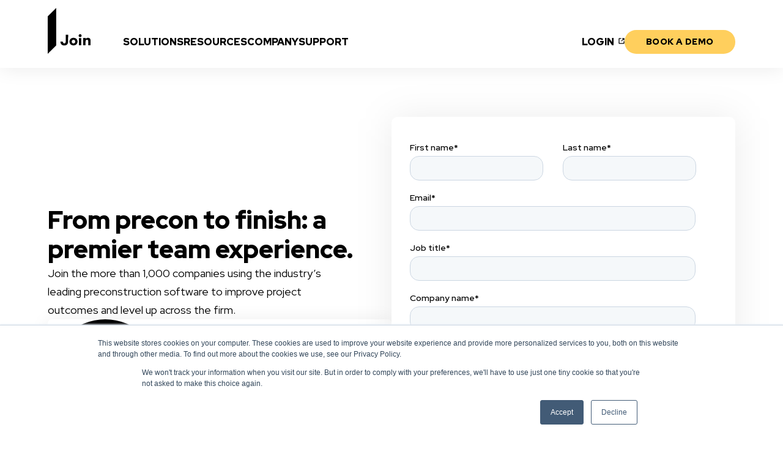

--- FILE ---
content_type: text/html; charset=UTF-8
request_url: https://join.build/book-demo/
body_size: 20197
content:
<!DOCTYPE html>
<html lang="en-US">
<head >
<meta charset="UTF-8" />
<meta name="viewport" content="width=device-width, initial-scale=1" />
<meta name='robots' content='index, follow, max-image-preview:large, max-snippet:-1, max-video-preview:-1' />
	<style>img:is([sizes="auto" i], [sizes^="auto," i]) { contain-intrinsic-size: 3000px 1500px }</style>
	
	<!-- This site is optimized with the Yoast SEO Premium plugin v25.9 (Yoast SEO v26.4) - https://yoast.com/wordpress/plugins/seo/ -->
	<title>Book a Demo | Join</title>
	<meta name="description" content="See how seamless collaborative and empowered decision-making can help you achieve your goals and build greatness. Book a demo today!" />
	<link rel="canonical" href="https://join.build/book-demo/" />
	<meta property="og:locale" content="en_US" />
	<meta property="og:type" content="article" />
	<meta property="og:title" content="Book a Demo" />
	<meta property="og:description" content="See how seamless collaborative and empowered decision-making can help you achieve your goals and build greatness. Book a demo today!" />
	<meta property="og:url" content="https://join.build/book-demo/" />
	<meta property="og:site_name" content="Join" />
	<meta property="article:modified_time" content="2025-06-26T03:24:13+00:00" />
	<meta name="twitter:card" content="summary_large_image" />
	<meta name="twitter:label1" content="Est. reading time" />
	<meta name="twitter:data1" content="1 minute" />
	<script type="application/ld+json" class="yoast-schema-graph">{"@context":"https://schema.org","@graph":[{"@type":"WebPage","@id":"https://join.build/book-demo/","url":"https://join.build/book-demo/","name":"Book a Demo | Join","isPartOf":{"@id":"https://join.build/#website"},"datePublished":"2023-04-25T19:34:41+00:00","dateModified":"2025-06-26T03:24:13+00:00","description":"See how seamless collaborative and empowered decision-making can help you achieve your goals and build greatness. Book a demo today!","breadcrumb":{"@id":"https://join.build/book-demo/#breadcrumb"},"inLanguage":"en-US","potentialAction":[{"@type":"ReadAction","target":["https://join.build/book-demo/"]}]},{"@type":"BreadcrumbList","@id":"https://join.build/book-demo/#breadcrumb","itemListElement":[{"@type":"ListItem","position":1,"name":"Home","item":"https://join.build/"},{"@type":"ListItem","position":2,"name":"Book a Demo"}]},{"@type":"WebSite","@id":"https://join.build/#website","url":"https://join.build/","name":"Join","description":"","publisher":{"@id":"https://join.build/#organization"},"potentialAction":[{"@type":"SearchAction","target":{"@type":"EntryPoint","urlTemplate":"https://join.build/?s={search_term_string}"},"query-input":{"@type":"PropertyValueSpecification","valueRequired":true,"valueName":"search_term_string"}}],"inLanguage":"en-US"},{"@type":"Organization","@id":"https://join.build/#organization","name":"Join","url":"https://join.build/","logo":{"@type":"ImageObject","inLanguage":"en-US","@id":"https://join.build/#/schema/logo/image/","url":"https://join.build/wp-content/uploads/2024/03/Black-Logo-Square-with-Padding.png","contentUrl":"https://join.build/wp-content/uploads/2024/03/Black-Logo-Square-with-Padding.png","width":222,"height":222,"caption":"Join"},"image":{"@id":"https://join.build/#/schema/logo/image/"},"sameAs":["https://www.linkedin.com/company/joindotbuild"]}]}</script>
	<!-- / Yoast SEO Premium plugin. -->


<link rel='dns-prefetch' href='//js.hs-scripts.com' />
<link rel='dns-prefetch' href='//fonts.googleapis.com' />
<link rel="alternate" type="application/rss+xml" title="Join &raquo; Feed" href="https://join.build/feed/" />
<link rel="alternate" type="application/rss+xml" title="Join &raquo; Comments Feed" href="https://join.build/comments/feed/" />
		<style>
			.lazyload,
			.lazyloading {
				max-width: 100%;
			}
		</style>
				<!-- This site uses the Google Analytics by MonsterInsights plugin v9.10.0 - Using Analytics tracking - https://www.monsterinsights.com/ -->
							<script src="//www.googletagmanager.com/gtag/js?id=G-NJTPFT88D8"  data-cfasync="false" data-wpfc-render="false" type="text/javascript" async></script>
			<script data-cfasync="false" data-wpfc-render="false" type="text/javascript">
				var mi_version = '9.10.0';
				var mi_track_user = true;
				var mi_no_track_reason = '';
								var MonsterInsightsDefaultLocations = {"page_location":"https:\/\/join.build\/book-demo\/","page_referrer":"https:\/\/join.build\/demo"};
								MonsterInsightsDefaultLocations.page_location = window.location.href;
								if ( typeof MonsterInsightsPrivacyGuardFilter === 'function' ) {
					var MonsterInsightsLocations = (typeof MonsterInsightsExcludeQuery === 'object') ? MonsterInsightsPrivacyGuardFilter( MonsterInsightsExcludeQuery ) : MonsterInsightsPrivacyGuardFilter( MonsterInsightsDefaultLocations );
				} else {
					var MonsterInsightsLocations = (typeof MonsterInsightsExcludeQuery === 'object') ? MonsterInsightsExcludeQuery : MonsterInsightsDefaultLocations;
				}

								var disableStrs = [
										'ga-disable-G-NJTPFT88D8',
									];

				/* Function to detect opted out users */
				function __gtagTrackerIsOptedOut() {
					for (var index = 0; index < disableStrs.length; index++) {
						if (document.cookie.indexOf(disableStrs[index] + '=true') > -1) {
							return true;
						}
					}

					return false;
				}

				/* Disable tracking if the opt-out cookie exists. */
				if (__gtagTrackerIsOptedOut()) {
					for (var index = 0; index < disableStrs.length; index++) {
						window[disableStrs[index]] = true;
					}
				}

				/* Opt-out function */
				function __gtagTrackerOptout() {
					for (var index = 0; index < disableStrs.length; index++) {
						document.cookie = disableStrs[index] + '=true; expires=Thu, 31 Dec 2099 23:59:59 UTC; path=/';
						window[disableStrs[index]] = true;
					}
				}

				if ('undefined' === typeof gaOptout) {
					function gaOptout() {
						__gtagTrackerOptout();
					}
				}
								window.dataLayer = window.dataLayer || [];

				window.MonsterInsightsDualTracker = {
					helpers: {},
					trackers: {},
				};
				if (mi_track_user) {
					function __gtagDataLayer() {
						dataLayer.push(arguments);
					}

					function __gtagTracker(type, name, parameters) {
						if (!parameters) {
							parameters = {};
						}

						if (parameters.send_to) {
							__gtagDataLayer.apply(null, arguments);
							return;
						}

						if (type === 'event') {
														parameters.send_to = monsterinsights_frontend.v4_id;
							var hookName = name;
							if (typeof parameters['event_category'] !== 'undefined') {
								hookName = parameters['event_category'] + ':' + name;
							}

							if (typeof MonsterInsightsDualTracker.trackers[hookName] !== 'undefined') {
								MonsterInsightsDualTracker.trackers[hookName](parameters);
							} else {
								__gtagDataLayer('event', name, parameters);
							}
							
						} else {
							__gtagDataLayer.apply(null, arguments);
						}
					}

					__gtagTracker('js', new Date());
					__gtagTracker('set', {
						'developer_id.dZGIzZG': true,
											});
					if ( MonsterInsightsLocations.page_location ) {
						__gtagTracker('set', MonsterInsightsLocations);
					}
										__gtagTracker('config', 'G-NJTPFT88D8', {"forceSSL":"true","link_attribution":"true"} );
										window.gtag = __gtagTracker;										(function () {
						/* https://developers.google.com/analytics/devguides/collection/analyticsjs/ */
						/* ga and __gaTracker compatibility shim. */
						var noopfn = function () {
							return null;
						};
						var newtracker = function () {
							return new Tracker();
						};
						var Tracker = function () {
							return null;
						};
						var p = Tracker.prototype;
						p.get = noopfn;
						p.set = noopfn;
						p.send = function () {
							var args = Array.prototype.slice.call(arguments);
							args.unshift('send');
							__gaTracker.apply(null, args);
						};
						var __gaTracker = function () {
							var len = arguments.length;
							if (len === 0) {
								return;
							}
							var f = arguments[len - 1];
							if (typeof f !== 'object' || f === null || typeof f.hitCallback !== 'function') {
								if ('send' === arguments[0]) {
									var hitConverted, hitObject = false, action;
									if ('event' === arguments[1]) {
										if ('undefined' !== typeof arguments[3]) {
											hitObject = {
												'eventAction': arguments[3],
												'eventCategory': arguments[2],
												'eventLabel': arguments[4],
												'value': arguments[5] ? arguments[5] : 1,
											}
										}
									}
									if ('pageview' === arguments[1]) {
										if ('undefined' !== typeof arguments[2]) {
											hitObject = {
												'eventAction': 'page_view',
												'page_path': arguments[2],
											}
										}
									}
									if (typeof arguments[2] === 'object') {
										hitObject = arguments[2];
									}
									if (typeof arguments[5] === 'object') {
										Object.assign(hitObject, arguments[5]);
									}
									if ('undefined' !== typeof arguments[1].hitType) {
										hitObject = arguments[1];
										if ('pageview' === hitObject.hitType) {
											hitObject.eventAction = 'page_view';
										}
									}
									if (hitObject) {
										action = 'timing' === arguments[1].hitType ? 'timing_complete' : hitObject.eventAction;
										hitConverted = mapArgs(hitObject);
										__gtagTracker('event', action, hitConverted);
									}
								}
								return;
							}

							function mapArgs(args) {
								var arg, hit = {};
								var gaMap = {
									'eventCategory': 'event_category',
									'eventAction': 'event_action',
									'eventLabel': 'event_label',
									'eventValue': 'event_value',
									'nonInteraction': 'non_interaction',
									'timingCategory': 'event_category',
									'timingVar': 'name',
									'timingValue': 'value',
									'timingLabel': 'event_label',
									'page': 'page_path',
									'location': 'page_location',
									'title': 'page_title',
									'referrer' : 'page_referrer',
								};
								for (arg in args) {
																		if (!(!args.hasOwnProperty(arg) || !gaMap.hasOwnProperty(arg))) {
										hit[gaMap[arg]] = args[arg];
									} else {
										hit[arg] = args[arg];
									}
								}
								return hit;
							}

							try {
								f.hitCallback();
							} catch (ex) {
							}
						};
						__gaTracker.create = newtracker;
						__gaTracker.getByName = newtracker;
						__gaTracker.getAll = function () {
							return [];
						};
						__gaTracker.remove = noopfn;
						__gaTracker.loaded = true;
						window['__gaTracker'] = __gaTracker;
					})();
									} else {
										console.log("");
					(function () {
						function __gtagTracker() {
							return null;
						}

						window['__gtagTracker'] = __gtagTracker;
						window['gtag'] = __gtagTracker;
					})();
									}
			</script>
							<!-- / Google Analytics by MonsterInsights -->
		<script type="text/javascript">
/* <![CDATA[ */
window._wpemojiSettings = {"baseUrl":"https:\/\/s.w.org\/images\/core\/emoji\/16.0.1\/72x72\/","ext":".png","svgUrl":"https:\/\/s.w.org\/images\/core\/emoji\/16.0.1\/svg\/","svgExt":".svg","source":{"concatemoji":"https:\/\/join.build\/wp-includes\/js\/wp-emoji-release.min.js"}};
/*! This file is auto-generated */
!function(s,n){var o,i,e;function c(e){try{var t={supportTests:e,timestamp:(new Date).valueOf()};sessionStorage.setItem(o,JSON.stringify(t))}catch(e){}}function p(e,t,n){e.clearRect(0,0,e.canvas.width,e.canvas.height),e.fillText(t,0,0);var t=new Uint32Array(e.getImageData(0,0,e.canvas.width,e.canvas.height).data),a=(e.clearRect(0,0,e.canvas.width,e.canvas.height),e.fillText(n,0,0),new Uint32Array(e.getImageData(0,0,e.canvas.width,e.canvas.height).data));return t.every(function(e,t){return e===a[t]})}function u(e,t){e.clearRect(0,0,e.canvas.width,e.canvas.height),e.fillText(t,0,0);for(var n=e.getImageData(16,16,1,1),a=0;a<n.data.length;a++)if(0!==n.data[a])return!1;return!0}function f(e,t,n,a){switch(t){case"flag":return n(e,"\ud83c\udff3\ufe0f\u200d\u26a7\ufe0f","\ud83c\udff3\ufe0f\u200b\u26a7\ufe0f")?!1:!n(e,"\ud83c\udde8\ud83c\uddf6","\ud83c\udde8\u200b\ud83c\uddf6")&&!n(e,"\ud83c\udff4\udb40\udc67\udb40\udc62\udb40\udc65\udb40\udc6e\udb40\udc67\udb40\udc7f","\ud83c\udff4\u200b\udb40\udc67\u200b\udb40\udc62\u200b\udb40\udc65\u200b\udb40\udc6e\u200b\udb40\udc67\u200b\udb40\udc7f");case"emoji":return!a(e,"\ud83e\udedf")}return!1}function g(e,t,n,a){var r="undefined"!=typeof WorkerGlobalScope&&self instanceof WorkerGlobalScope?new OffscreenCanvas(300,150):s.createElement("canvas"),o=r.getContext("2d",{willReadFrequently:!0}),i=(o.textBaseline="top",o.font="600 32px Arial",{});return e.forEach(function(e){i[e]=t(o,e,n,a)}),i}function t(e){var t=s.createElement("script");t.src=e,t.defer=!0,s.head.appendChild(t)}"undefined"!=typeof Promise&&(o="wpEmojiSettingsSupports",i=["flag","emoji"],n.supports={everything:!0,everythingExceptFlag:!0},e=new Promise(function(e){s.addEventListener("DOMContentLoaded",e,{once:!0})}),new Promise(function(t){var n=function(){try{var e=JSON.parse(sessionStorage.getItem(o));if("object"==typeof e&&"number"==typeof e.timestamp&&(new Date).valueOf()<e.timestamp+604800&&"object"==typeof e.supportTests)return e.supportTests}catch(e){}return null}();if(!n){if("undefined"!=typeof Worker&&"undefined"!=typeof OffscreenCanvas&&"undefined"!=typeof URL&&URL.createObjectURL&&"undefined"!=typeof Blob)try{var e="postMessage("+g.toString()+"("+[JSON.stringify(i),f.toString(),p.toString(),u.toString()].join(",")+"));",a=new Blob([e],{type:"text/javascript"}),r=new Worker(URL.createObjectURL(a),{name:"wpTestEmojiSupports"});return void(r.onmessage=function(e){c(n=e.data),r.terminate(),t(n)})}catch(e){}c(n=g(i,f,p,u))}t(n)}).then(function(e){for(var t in e)n.supports[t]=e[t],n.supports.everything=n.supports.everything&&n.supports[t],"flag"!==t&&(n.supports.everythingExceptFlag=n.supports.everythingExceptFlag&&n.supports[t]);n.supports.everythingExceptFlag=n.supports.everythingExceptFlag&&!n.supports.flag,n.DOMReady=!1,n.readyCallback=function(){n.DOMReady=!0}}).then(function(){return e}).then(function(){var e;n.supports.everything||(n.readyCallback(),(e=n.source||{}).concatemoji?t(e.concatemoji):e.wpemoji&&e.twemoji&&(t(e.twemoji),t(e.wpemoji)))}))}((window,document),window._wpemojiSettings);
/* ]]> */
</script>
<style id='wp-emoji-styles-inline-css' type='text/css'>

	img.wp-smiley, img.emoji {
		display: inline !important;
		border: none !important;
		box-shadow: none !important;
		height: 1em !important;
		width: 1em !important;
		margin: 0 0.07em !important;
		vertical-align: -0.1em !important;
		background: none !important;
		padding: 0 !important;
	}
</style>
<link rel='stylesheet' id='wp-block-library-css' href='https://join.build/wp-includes/css/dist/block-library/style.min.css' type='text/css' media='all' />
<style id='acf-accordion-style-inline-css' type='text/css'>
.accordion{padding:var(--mobile);background:white;border-radius:4px;flex:1}.accordion .contents{margin:0 auto;max-width:900px;display:flex;flex-direction:column;gap:2rem 0}.accordion .contents .question{padding:20px;border:1px solid var(--gold);display:flex;flex-direction:column;gap:1rem}.accordion .contents .question .label{font-size:18px;font-weight:800;line-height:26px;display:flex;justify-content:space-between;gap:.25rem;cursor:pointer}.accordion .contents .question .label img{width:25px;height:25px;-webkit-transform:rotate(-90deg);transform:rotate(-90deg);transition:all 250ms ease}.accordion .contents .question.active .label img{-webkit-transform:rotate(90deg);transform:rotate(90deg)}.accordion.alignleft,.accordion.alignright,.accordion.aligncenter{padding-left:0;padding-right:0;width:100%}.accordion.alignleft .contents,.accordion.alignright .contents,.accordion.aligncenter .contents{max-width:unset}.accordion.alignleft .contents{margin:0 auto 0 0}

</style>
<style id='acf-case-study-style-inline-css' type='text/css'>
.case-study{padding:var(--mobile)}.case-study .wp-block-columns{padding:0}.case-study .wp-block-columns .wp-block-column p{max-width:unset !important}.case-study .wp-block-columns .wp-block-column .wp-block-image{margin:0;width:45%;position:relative;z-index:100}@media (min-width: 576px){.case-study{padding:var(--mobileLg)}.case-study .wp-block-columns{text-align:center;padding:0}.case-study .wp-block-columns .wp-block-column .wp-block-image{margin:0 auto;width:25%}.case-study .wp-block-columns .wp-block-column h2{width:100%}.case-study .wp-block-columns .wp-block-column .button-cta{align-self:center}}@media (min-width: 782px){.case-study{padding:var(--tablet)}.case-study .wp-block-columns{text-align:left;flex-wrap:nowrap !important}.case-study .wp-block-columns .wp-block-column{justify-content:center}.case-study .wp-block-columns .wp-block-column:nth-of-type(1){flex-basis:33.33% !important}.case-study .wp-block-columns .wp-block-column:nth-of-type(2){flex-basis:66.66% !important}.case-study .wp-block-columns .wp-block-column .wp-block-image{width:80%}.case-study .wp-block-columns .wp-block-column .button-cta{align-self:flex-start}}@media (min-width: 992px){.case-study{padding:var(--laptop)}.case-study .wp-block-columns .wp-block-column:nth-of-type(1){flex-basis:25% !important}.case-study .wp-block-columns .wp-block-column:nth-of-type(2){flex-basis:75% !important}.case-study .wp-block-columns .wp-block-column .wp-block-image{width:90%}}@media (min-width: 1200px){.case-study{padding:var(--desktop)}}@media (min-width: 1200px){.case-study{padding:var(--desktopLg)}}

</style>
<link rel='stylesheet' id='acf-client-image-testimonial-style-css' href='https://join.build/wp-content/themes/join/blocks/client-image-testimonial/client-image-testimonial.css' type='text/css' media='all' />
<style id='acf-cta-bar-style-inline-css' type='text/css'>
.cta-bar{text-align:center;padding:var(--mobile)}.cta-bar .contents{display:flex;flex-direction:column;gap:1.25rem 0}.cta-bar .contents h2{width:100%}.cta-bar .contents p{margin:0 auto;max-width:750px}.cta-bar .contents .button-cta{align-self:center;margin-top:var(--s2)}.cta-bar.border-top{border-top:solid 6px var(--gold)}@media (min-width: 576px){.cta-bar{padding:var(--mobileLg)}}@media (min-width: 768px){.cta-bar{padding:var(--tablet)}}@media (min-width: 992px){.cta-bar{padding:var(--laptop)}}@media (min-width: 1200px){.cta-bar{padding:var(--desktop)}}@media (min-width: 1400px){.cta-bar{padding:var(--desktopLg)}}

</style>
<style id='acf-cta-button-style-inline-css' type='text/css'>
.button-cta.solid a,.button-cta.simple a{text-decoration:none}.button-cta.solid.alignleft,.button-cta.simple.alignleft{align-self:flex-start}.button-cta.solid.alignright,.button-cta.simple.alignright{align-self:flex-end}.button-cta.solid.aligncenter,.button-cta.simple.aligncenter{align-self:center}.button-cta.solid{font-size:.8rem;font-weight:900;letter-spacing:.03em;padding:10px 35px;background:var(--gold);border-radius:94px;cursor:pointer;transition:all 250ms ease;cursor:pointer;transition:all 250ms ease}.button-cta.solid a{color:var(--black);font:var(--bold);font-size:.8rem;text-transform:uppercase;border-bottom:0}.button-cta.simple a{color:var(--green);font-weight:800;display:flex;transition:all 250ms ease;border-bottom:0}.button-cta.simple a:hover{opacity:.8}.button-cta.simple a:after{align-self:center;content:'';background:url("/wp-content/themes/join/blocks/cta-button/../../assets/images/icon-arrow-gold.svg") no-repeat;margin-left:4px;width:10px;height:13px;display:block}.button-cta.btn-group{display:flex;flex-wrap:wrap;gap:20px;align-items:center}.button-cta.btn-group.alignleft{justify-content:flex-start}.button-cta.btn-group.alignright{justify-content:flex-end}.button-cta.btn-group.aligncenter{justify-content:center}.button-cta.btn-group .solid{font-size:.8rem;font-weight:900;letter-spacing:.03em;padding:10px 35px;background:var(--gold);border-radius:94px;cursor:pointer;transition:all 250ms ease;cursor:pointer;transition:all 250ms ease}.button-cta.btn-group .solid a{color:var(--black);font:var(--bold);font-size:.8rem;text-transform:uppercase;border-bottom:0}.button-cta.btn-group .simple a{color:var(--green);font-weight:800;display:flex;transition:all 250ms ease;border-bottom:0}.button-cta.btn-group .simple a:hover{opacity:.8}.button-cta.btn-group .simple a:after{align-self:center;content:'';background:url("/wp-content/themes/join/blocks/cta-button/../../assets/images/icon-arrow-gold.svg") no-repeat;margin-left:4px;width:10px;height:13px;display:block}

</style>
<style id='acf-data-numbers-block-style-inline-css' type='text/css'>
.data-numbers{display:flex;gap:0 1rem}.data-numbers .stat{flex:1}.data-numbers .stat .number{color:#DE7C1D;font:var(--headline);font-size:1.6rem}.data-numbers .stat .desc{font:var(--semibold)}@media (min-width: 576px){.data-numbers{gap:0 2rem}.data-numbers .stat{display:flex;flex-direction:column;gap:.7rem 0}.data-numbers .stat .number{font-size:2.8rem}.data-numbers .stat .desc{font-size:1.2rem}}@media (min-width: 782px){.data-numbers .stat{gap:.5rem 0}.data-numbers .stat .number{font-size:30px;line-height:33px}.data-numbers .stat .desc{font-size:16px;line-height:20px}}@media (min-width: 992px){.data-numbers .stat{gap:0}.data-numbers .stat .number{font-size:36px;line-height:48px}.data-numbers .stat .desc{font-size:21px;line-height:28px}}@media (min-width: 1200px){.data-numbers{justify-content:flex-start;gap:0 4rem}.data-numbers .stat{flex:unset}.data-numbers .stat .number{font-size:36px;line-height:48px}.data-numbers .stat .desc{font-size:21px;line-height:28px}}

</style>
<style id='acf-image-saturation-style-inline-css' type='text/css'>
.saturation .image-contain{position:relative}.saturation .image-contain .image{transition:all 250ms ease;width:100%}.saturation .image-contain .image.grayscale{opacity:1}.saturation .image-contain .image.fullcolor{position:absolute;top:0;bottom:0;left:0;right:0;z-index:-10}.saturation.active .image-contain .image.grayscale{opacity:0}@media (min-width: 768px){.saturation .image-contain{height:100%}.saturation .image-contain .image{height:100%}}

</style>
<style id='acf-integration-block-style-inline-css' type='text/css'>
.integration{padding:var(--s2);background:white;border-radius:4px;box-shadow:0px 2px 20px rgba(0,0,0,0.06);flex:1}.integration.hide{display:none}.integration.alignleft,.integration.align-right,.integration.align-center{flex:unset}.integration .contents{display:flex;flex-direction:column;gap:1rem 0}.integration .contents .image{margin-bottom:30px;display:flex;flex-direction:column;justify-content:center}.integration .contents .image img{height:auto;width:100%}.integration .contents .image.square{width:90px;height:90px}.integration .contents .image.horizontal{width:175px;height:auto}.integration .contents h2{font-size:24px;width:100%}.integration .contents p{font-size:18px;line-height:30px;margin:0 auto}.integration .contents .button-cta{margin-top:var(--s0)}.integration.featured .contents:before{content:'Featured Integration';color:#555;font-size:16px;font-weight:800;margin-bottom:30px}@media (min-width: 768px){.integration{padding:20px 15px}.integration .contents .image{min-height:95px}.integration .contents .image.square{width:70px;height:70px}.integration .contents .image.horizontal{width:120px}.integration .contents h2{line-height:inherit}}@media (min-width: 992px){.integration{padding:30px}.integration .contents .image.square{width:90px;height:90px}.integration .contents .image.horizontal{width:175px}}

</style>
<style id='acf-interactive-personas-style-inline-css' type='text/css'>
.interactive-personas{margin:0 0 0 auto;width:80%;max-width:var(--max);padding:0 5% 0 0;display:flex;flex-direction:column;gap:1rem}.interactive-personas .icons{display:flex;gap:.75rem 0;position:relative;z-index:10}.interactive-personas .icons .persona{text-align:center;transition:all 175ms ease-in;cursor:pointer}.interactive-personas .icons .persona img{width:90%;height:auto;border-radius:7px;border:3px solid var(--line);transition:all 175ms ease-in}.interactive-personas .icons .persona h4{display:none;line-height:1.2rem}.interactive-personas .icons .persona:hover img,.interactive-personas .icons .persona.active img{border:3px solid var(--gold)}.interactive-personas .info{display:flex;flex-direction:column}.interactive-personas .info h2{width:100%}.interactive-personas .info .description{display:none;flex-direction:column;gap:.15rem;min-height:220px}.interactive-personas .info .description h4{margin:0}.interactive-personas .info .description .button-cta{margin-top:10px}.interactive-personas .info .description .button-cta a{color:#37383C;display:flex;transition:all 250ms ease}.interactive-personas .info .description .button-cta a:hover{opacity:.8}.interactive-personas .info .description .button-cta a:after{align-self:center;content:'';background:url("/wp-content/themes/join/blocks/interactive-personas/../../assets/images/icon-arrow-gold.svg") no-repeat;width:13px;height:12px;display:block}.interactive-personas .info .description.active{display:flex}@media (min-width: 576px){.interactive-personas{padding:0 7%}.interactive-personas .icons .persona:hover img,.interactive-personas .icons .persona.active img{border:5px solid var(--gold)}}@media (min-width: 782px){.interactive-personas{justify-content:center;gap:0 5rem}.interactive-personas .info{margin-top:30px}.interactive-personas .info h2{max-width:450px}.interactive-personas .info .description{max-width:350px}}@media (min-width: 992px){.interactive-personas{padding:0 5%;flex-direction:row;justify-content:space-between;gap:0;width:90%}.interactive-personas .icons{flex-direction:row;justify-content:space-between;align-items:center;width:56%}.interactive-personas .icons .persona{width:100px;height:150px;background:var(--white);border:3px solid var(--line);border-radius:7px;transition:all 175ms ease-in}.interactive-personas .icons .persona img{padding:10px 5px 0;border:0}.interactive-personas .icons .persona h4{font-size:11px;line-height:13px;margin:0;display:block}.interactive-personas .icons .persona:hover,.interactive-personas .icons .persona.active{border:3px solid var(--gold);-webkit-transform:scale(1.1);transform:scale(1.1)}.interactive-personas .icons .persona:hover img,.interactive-personas .icons .persona.active img{border:0}.interactive-personas .info{width:40%}.interactive-personas .info .description{min-height:205px}}@media (min-width: 1200px){.interactive-personas{padding:2rem 5%;width:100%;gap:0 4rem}.interactive-personas .icons{padding:0 var(--s2);margin:0 auto;width:50%;gap:0 1rem}.interactive-personas .icons .persona{width:115px;height:140px}.interactive-personas .icons .persona h4{font-size:12px;margin-top:-10px}.interactive-personas .info{margin-right:auto;width:50%}.interactive-personas .info .description{max-width:470px;min-height:190px}}

</style>
<style id='acf-interactive-white-block-style-inline-css' type='text/css'>
.interactive-white{padding:var(--mobile);margin:0 0 0 auto;width:90%}.interactive-white h2{text-align:center;margin-bottom:var(--s2);width:100%}.interactive-white .topics{display:flex;flex-direction:column;justify-content:center;gap:.5rem 0;padding:10px;background:var(--gray);border-radius:10px}.interactive-white .topics .topic{color:#555;font-size:1rem;font-weight:700;text-align:center;padding:5px;border-radius:0px;width:100%;transition:all 250ms ease}.interactive-white .topics .topic.active{color:var(--black);background:var(--gold);border-radius:5px}.interactive-white .topics .topic.active:hover{background:var(--gold)}.interactive-white .topics .topic:hover{background:rgb(231.34,227.96,227.96);border-radius:5px}.interactive-white .viewer{padding:20px;margin-top:10px;background:var(--gray);border-radius:10px}.interactive-white .viewer .panel{display:none}.interactive-white .viewer .panel .info{padding:0;display:flex;flex-direction:column;justify-content:flex-start}.interactive-white .viewer .panel .info .title{display:flex;align-items:center;gap:0 .15rem}.interactive-white .viewer .panel .info .title .icon{width:50px;height:50px}.interactive-white .viewer .panel .info .title h4{font-size:1rem;font-weight:900;margin:0}.interactive-white .viewer .panel .info p{text-align:left}.interactive-white .viewer .panel .info ul{margin:0 0 0 20px}.interactive-white .viewer .panel .info ul li{margin:10px 0}.interactive-white .viewer .panel .image{margin-bottom:10px}.interactive-white .viewer .panel .image img{width:100%;height:auto;filter:drop-shadow(0 2px 30px rgba(0, 0, 0, 0.08))}.interactive-white .viewer .panel.active{display:flex;flex-direction:column-reverse}@media(min-width: 576px){.interactive-white .topics{padding:5px;flex-direction:column}.interactive-white .topics .topic{font-size:.9rem;line-height:1rem;padding:15px 5px;display:flex;flex-direction:column;justify-content:center;border-radius:10px;cursor:pointer}.interactive-white .viewer .panel .info .title h4{font-size:1.3rem}}@media(min-width: 768px){.interactive-white{padding:var(--tablet)}.interactive-white h2{margin-bottom:var(--s3)}.interactive-white .topics{gap:.5rem 0}.interactive-white .topics .topic{font-size:1.1rem;line-height:1.2rem;padding:20px}.interactive-white .topics .topic.active{padding:20px}.interactive-white .viewer{padding:60px;margin-top:25px;min-height:830px}.interactive-white .viewer .panel{gap:30px 0}.interactive-white .viewer .panel .info ul{margin:0 0 10px 30px}.interactive-white .viewer .panel .image{margin:0 auto;max-width:75%}}@media(min-width: 992px){.interactive-white{padding:var(--laptop);width:90%}.interactive-white h2{margin-left:auto;margin-right:auto;margin-bottom:var(--s4);max-width:80%}.interactive-white .topics{flex-direction:row}.interactive-white .topics .topic{font-size:.9rem;flex:1}.interactive-white .viewer{padding:40px;min-height:600px;display:flex;flex-direction:column;justify-content:center}.interactive-white .viewer .panel{gap:0 50px;align-items:center}.interactive-white .viewer .panel .info{width:58%}.interactive-white .viewer .panel .image{margin:0;width:42%;display:flex;flex-direction:column;justify-content:center}.interactive-white .viewer .panel.active{flex-direction:row}}@media(min-width: 1200px){.interactive-white{padding:var(--desktop);margin:0 0 0 auto}.interactive-white .topics .topic{font-size:1rem;line-height:1.3rem}.interactive-white .viewer{padding:60px;min-height:645px}.interactive-white .viewer .panel{gap:0 50px}}@media(min-width: 1400px){.interactive-white{padding:var(--desktopLg)}.interactive-white .viewer .panel .info{width:45%}.interactive-white .viewer .panel .info p{max-width:348px}.interactive-white .viewer .panel .image{width:55%}}

</style>
<link rel='stylesheet' id='acf-logo-slider-style-css' href='https://join.build/wp-content/themes/join/blocks/logo-slider/swiper.min.css' type='text/css' media='all' />
<style id='acf-logo-slider-style-2-inline-css' type='text/css'>
.logo-slider{margin:0 auto;width:100%}.logo-slider .swiper-wrapper .swiper-slide{text-align:center;align-self:center}.logo-slider .swiper-wrapper .swiper-slide img{-webkit-filter:grayscale(100%);filter:grayscale(100%);width:50%;height:auto}.logo-slider .swiper-button-next:after,.logo-slider .swiper-button-prev:after{content:'';width:13px;height:23px}.logo-slider .swiper-button-next:after{background:url("/wp-content/themes/join/blocks/logo-slider/../../assets/images/icon-arrow-gray.svg") no-repeat !important}.logo-slider .swiper-button-prev:after{background:url("/wp-content/themes/join/blocks/logo-slider/../../assets/images/icon-arrow-gray.svg") no-repeat !important;-webkit-transform:rotate(180deg);transform:rotate(180deg)}@media (min-width: 576px){.logo-slider .swiper-button-next,.logo-slider .swiper-rtl .swiper-button-prev{right:-10px}.logo-slider .swiper-button-prev,.logo-slider .swiper-rtl .swiper-button-next{left:-10px}}@media (min-width: 992px){.logo-slider .swiper-wrapper .swiper-slide img{width:115px;height:auto}}

</style>
<link rel='stylesheet' id='acf-quote-ticker-style-css' href='https://join.build/wp-content/themes/join/blocks/quote-ticker/swiper.min.css' type='text/css' media='all' />
<style id='acf-quote-ticker-style-2-inline-css' type='text/css'>
.quote-ticker{padding:3rem 0}.quote-ticker .contents h2{text-align:center;width:100%}.quote-ticker .contents .swiper{margin-top:50px}.quote-ticker .contents .swiper .swiper-wrapper{transition-timing-function:linear;align-items:center}.quote-ticker .contents .swiper .swiper-wrapper .swiper-slide h5{text-align:center;padding:10px 20px;border-radius:6px;background:var(--gold)}@media (min-width: 576px){.quote-ticker .contents .swiper .swiper-wrapper .swiper-slide h5{font-size:14px;padding:10px 5px}}@media (min-width: 782px){.quote-ticker{padding:4rem 0}.quote-ticker .contents .swiper{margin-top:60px}.quote-ticker .contents .swiper .swiper-wrapper .swiper-slide h5{font-size:18px;padding:20px}}@media (min-width: 992px){.quote-ticker{padding:5rem 0}.quote-ticker .contents .swiper .swiper-wrapper .swiper-slide h5{font-size:21px}}@media (min-width: 1200px){.quote-ticker .contents .swiper .swiper-wrapper .swiper-slide h5{font-size:18px;padding:20px 15px}}@media (min-width: 1400px){.quote-ticker{padding:4rem 0}.quote-ticker .contents .swiper .swiper-wrapper .swiper-slide h5{font-size:21px;padding:20px}}

</style>
<style id='global-styles-inline-css' type='text/css'>
:root{--wp--preset--aspect-ratio--square: 1;--wp--preset--aspect-ratio--4-3: 4/3;--wp--preset--aspect-ratio--3-4: 3/4;--wp--preset--aspect-ratio--3-2: 3/2;--wp--preset--aspect-ratio--2-3: 2/3;--wp--preset--aspect-ratio--16-9: 16/9;--wp--preset--aspect-ratio--9-16: 9/16;--wp--preset--color--black: #000000;--wp--preset--color--cyan-bluish-gray: #abb8c3;--wp--preset--color--white: #ffffff;--wp--preset--color--pale-pink: #f78da7;--wp--preset--color--vivid-red: #cf2e2e;--wp--preset--color--luminous-vivid-orange: #ff6900;--wp--preset--color--luminous-vivid-amber: #fcb900;--wp--preset--color--light-green-cyan: #7bdcb5;--wp--preset--color--vivid-green-cyan: #00d084;--wp--preset--color--pale-cyan-blue: #8ed1fc;--wp--preset--color--vivid-cyan-blue: #0693e3;--wp--preset--color--vivid-purple: #9b51e0;--wp--preset--color--gold: #F6B901;--wp--preset--color--gray: #F8F7F7;--wp--preset--gradient--vivid-cyan-blue-to-vivid-purple: linear-gradient(135deg,rgba(6,147,227,1) 0%,rgb(155,81,224) 100%);--wp--preset--gradient--light-green-cyan-to-vivid-green-cyan: linear-gradient(135deg,rgb(122,220,180) 0%,rgb(0,208,130) 100%);--wp--preset--gradient--luminous-vivid-amber-to-luminous-vivid-orange: linear-gradient(135deg,rgba(252,185,0,1) 0%,rgba(255,105,0,1) 100%);--wp--preset--gradient--luminous-vivid-orange-to-vivid-red: linear-gradient(135deg,rgba(255,105,0,1) 0%,rgb(207,46,46) 100%);--wp--preset--gradient--very-light-gray-to-cyan-bluish-gray: linear-gradient(135deg,rgb(238,238,238) 0%,rgb(169,184,195) 100%);--wp--preset--gradient--cool-to-warm-spectrum: linear-gradient(135deg,rgb(74,234,220) 0%,rgb(151,120,209) 20%,rgb(207,42,186) 40%,rgb(238,44,130) 60%,rgb(251,105,98) 80%,rgb(254,248,76) 100%);--wp--preset--gradient--blush-light-purple: linear-gradient(135deg,rgb(255,206,236) 0%,rgb(152,150,240) 100%);--wp--preset--gradient--blush-bordeaux: linear-gradient(135deg,rgb(254,205,165) 0%,rgb(254,45,45) 50%,rgb(107,0,62) 100%);--wp--preset--gradient--luminous-dusk: linear-gradient(135deg,rgb(255,203,112) 0%,rgb(199,81,192) 50%,rgb(65,88,208) 100%);--wp--preset--gradient--pale-ocean: linear-gradient(135deg,rgb(255,245,203) 0%,rgb(182,227,212) 50%,rgb(51,167,181) 100%);--wp--preset--gradient--electric-grass: linear-gradient(135deg,rgb(202,248,128) 0%,rgb(113,206,126) 100%);--wp--preset--gradient--midnight: linear-gradient(135deg,rgb(2,3,129) 0%,rgb(40,116,252) 100%);--wp--preset--font-size--small: 13px;--wp--preset--font-size--medium: 20px;--wp--preset--font-size--large: 36px;--wp--preset--font-size--x-large: 42px;--wp--preset--spacing--20: 0.44rem;--wp--preset--spacing--30: 0.67rem;--wp--preset--spacing--40: 1rem;--wp--preset--spacing--50: 1.5rem;--wp--preset--spacing--60: 2.25rem;--wp--preset--spacing--70: 3.38rem;--wp--preset--spacing--80: 5.06rem;--wp--preset--shadow--natural: 6px 6px 9px rgba(0, 0, 0, 0.2);--wp--preset--shadow--deep: 12px 12px 50px rgba(0, 0, 0, 0.4);--wp--preset--shadow--sharp: 6px 6px 0px rgba(0, 0, 0, 0.2);--wp--preset--shadow--outlined: 6px 6px 0px -3px rgba(255, 255, 255, 1), 6px 6px rgba(0, 0, 0, 1);--wp--preset--shadow--crisp: 6px 6px 0px rgba(0, 0, 0, 1);}:where(body) { margin: 0; }.wp-site-blocks > .alignleft { float: left; margin-right: 2em; }.wp-site-blocks > .alignright { float: right; margin-left: 2em; }.wp-site-blocks > .aligncenter { justify-content: center; margin-left: auto; margin-right: auto; }:where(.is-layout-flex){gap: 0.5em;}:where(.is-layout-grid){gap: 0.5em;}.is-layout-flow > .alignleft{float: left;margin-inline-start: 0;margin-inline-end: 2em;}.is-layout-flow > .alignright{float: right;margin-inline-start: 2em;margin-inline-end: 0;}.is-layout-flow > .aligncenter{margin-left: auto !important;margin-right: auto !important;}.is-layout-constrained > .alignleft{float: left;margin-inline-start: 0;margin-inline-end: 2em;}.is-layout-constrained > .alignright{float: right;margin-inline-start: 2em;margin-inline-end: 0;}.is-layout-constrained > .aligncenter{margin-left: auto !important;margin-right: auto !important;}.is-layout-constrained > :where(:not(.alignleft):not(.alignright):not(.alignfull)){margin-left: auto !important;margin-right: auto !important;}body .is-layout-flex{display: flex;}.is-layout-flex{flex-wrap: wrap;align-items: center;}.is-layout-flex > :is(*, div){margin: 0;}body .is-layout-grid{display: grid;}.is-layout-grid > :is(*, div){margin: 0;}body{padding-top: 0px;padding-right: 0px;padding-bottom: 0px;padding-left: 0px;}a:where(:not(.wp-element-button)){text-decoration: underline;}:root :where(.wp-element-button, .wp-block-button__link){background-color: #32373c;border-width: 0;color: #fff;font-family: inherit;font-size: inherit;line-height: inherit;padding: calc(0.667em + 2px) calc(1.333em + 2px);text-decoration: none;}.has-black-color{color: var(--wp--preset--color--black) !important;}.has-cyan-bluish-gray-color{color: var(--wp--preset--color--cyan-bluish-gray) !important;}.has-white-color{color: var(--wp--preset--color--white) !important;}.has-pale-pink-color{color: var(--wp--preset--color--pale-pink) !important;}.has-vivid-red-color{color: var(--wp--preset--color--vivid-red) !important;}.has-luminous-vivid-orange-color{color: var(--wp--preset--color--luminous-vivid-orange) !important;}.has-luminous-vivid-amber-color{color: var(--wp--preset--color--luminous-vivid-amber) !important;}.has-light-green-cyan-color{color: var(--wp--preset--color--light-green-cyan) !important;}.has-vivid-green-cyan-color{color: var(--wp--preset--color--vivid-green-cyan) !important;}.has-pale-cyan-blue-color{color: var(--wp--preset--color--pale-cyan-blue) !important;}.has-vivid-cyan-blue-color{color: var(--wp--preset--color--vivid-cyan-blue) !important;}.has-vivid-purple-color{color: var(--wp--preset--color--vivid-purple) !important;}.has-gold-color{color: var(--wp--preset--color--gold) !important;}.has-gray-color{color: var(--wp--preset--color--gray) !important;}.has-black-background-color{background-color: var(--wp--preset--color--black) !important;}.has-cyan-bluish-gray-background-color{background-color: var(--wp--preset--color--cyan-bluish-gray) !important;}.has-white-background-color{background-color: var(--wp--preset--color--white) !important;}.has-pale-pink-background-color{background-color: var(--wp--preset--color--pale-pink) !important;}.has-vivid-red-background-color{background-color: var(--wp--preset--color--vivid-red) !important;}.has-luminous-vivid-orange-background-color{background-color: var(--wp--preset--color--luminous-vivid-orange) !important;}.has-luminous-vivid-amber-background-color{background-color: var(--wp--preset--color--luminous-vivid-amber) !important;}.has-light-green-cyan-background-color{background-color: var(--wp--preset--color--light-green-cyan) !important;}.has-vivid-green-cyan-background-color{background-color: var(--wp--preset--color--vivid-green-cyan) !important;}.has-pale-cyan-blue-background-color{background-color: var(--wp--preset--color--pale-cyan-blue) !important;}.has-vivid-cyan-blue-background-color{background-color: var(--wp--preset--color--vivid-cyan-blue) !important;}.has-vivid-purple-background-color{background-color: var(--wp--preset--color--vivid-purple) !important;}.has-gold-background-color{background-color: var(--wp--preset--color--gold) !important;}.has-gray-background-color{background-color: var(--wp--preset--color--gray) !important;}.has-black-border-color{border-color: var(--wp--preset--color--black) !important;}.has-cyan-bluish-gray-border-color{border-color: var(--wp--preset--color--cyan-bluish-gray) !important;}.has-white-border-color{border-color: var(--wp--preset--color--white) !important;}.has-pale-pink-border-color{border-color: var(--wp--preset--color--pale-pink) !important;}.has-vivid-red-border-color{border-color: var(--wp--preset--color--vivid-red) !important;}.has-luminous-vivid-orange-border-color{border-color: var(--wp--preset--color--luminous-vivid-orange) !important;}.has-luminous-vivid-amber-border-color{border-color: var(--wp--preset--color--luminous-vivid-amber) !important;}.has-light-green-cyan-border-color{border-color: var(--wp--preset--color--light-green-cyan) !important;}.has-vivid-green-cyan-border-color{border-color: var(--wp--preset--color--vivid-green-cyan) !important;}.has-pale-cyan-blue-border-color{border-color: var(--wp--preset--color--pale-cyan-blue) !important;}.has-vivid-cyan-blue-border-color{border-color: var(--wp--preset--color--vivid-cyan-blue) !important;}.has-vivid-purple-border-color{border-color: var(--wp--preset--color--vivid-purple) !important;}.has-gold-border-color{border-color: var(--wp--preset--color--gold) !important;}.has-gray-border-color{border-color: var(--wp--preset--color--gray) !important;}.has-vivid-cyan-blue-to-vivid-purple-gradient-background{background: var(--wp--preset--gradient--vivid-cyan-blue-to-vivid-purple) !important;}.has-light-green-cyan-to-vivid-green-cyan-gradient-background{background: var(--wp--preset--gradient--light-green-cyan-to-vivid-green-cyan) !important;}.has-luminous-vivid-amber-to-luminous-vivid-orange-gradient-background{background: var(--wp--preset--gradient--luminous-vivid-amber-to-luminous-vivid-orange) !important;}.has-luminous-vivid-orange-to-vivid-red-gradient-background{background: var(--wp--preset--gradient--luminous-vivid-orange-to-vivid-red) !important;}.has-very-light-gray-to-cyan-bluish-gray-gradient-background{background: var(--wp--preset--gradient--very-light-gray-to-cyan-bluish-gray) !important;}.has-cool-to-warm-spectrum-gradient-background{background: var(--wp--preset--gradient--cool-to-warm-spectrum) !important;}.has-blush-light-purple-gradient-background{background: var(--wp--preset--gradient--blush-light-purple) !important;}.has-blush-bordeaux-gradient-background{background: var(--wp--preset--gradient--blush-bordeaux) !important;}.has-luminous-dusk-gradient-background{background: var(--wp--preset--gradient--luminous-dusk) !important;}.has-pale-ocean-gradient-background{background: var(--wp--preset--gradient--pale-ocean) !important;}.has-electric-grass-gradient-background{background: var(--wp--preset--gradient--electric-grass) !important;}.has-midnight-gradient-background{background: var(--wp--preset--gradient--midnight) !important;}.has-small-font-size{font-size: var(--wp--preset--font-size--small) !important;}.has-medium-font-size{font-size: var(--wp--preset--font-size--medium) !important;}.has-large-font-size{font-size: var(--wp--preset--font-size--large) !important;}.has-x-large-font-size{font-size: var(--wp--preset--font-size--x-large) !important;}
:where(.wp-block-post-template.is-layout-flex){gap: 1.25em;}:where(.wp-block-post-template.is-layout-grid){gap: 1.25em;}
:where(.wp-block-columns.is-layout-flex){gap: 2em;}:where(.wp-block-columns.is-layout-grid){gap: 2em;}
:root :where(.wp-block-pullquote){font-size: 1.5em;line-height: 1.6;}
</style>
<link rel='stylesheet' id='google-fonts-css' href='//fonts.googleapis.com/css2?family=Red+Hat+Display%3Awght%40400%3B600%3B900&#038;display=swap&#038;ver=6.8.3' type='text/css' media='all' />
<link rel='stylesheet' id='join-style-css' href='https://join.build/wp-content/themes/join/style.css' type='text/css' media='all' />
<style id='block-visibility-screen-size-styles-inline-css' type='text/css'>
/* Large screens (desktops, 992px and up) */
@media ( min-width: 992px ) {
	.block-visibility-hide-large-screen {
		display: none !important;
	}
}

/* Medium screens (tablets, between 768px and 992px) */
@media ( min-width: 768px ) and ( max-width: 991.98px ) {
	.block-visibility-hide-medium-screen {
		display: none !important;
	}
}

/* Small screens (mobile devices, less than 768px) */
@media ( max-width: 767.98px ) {
	.block-visibility-hide-small-screen {
		display: none !important;
	}
}
</style>
<script type="text/javascript" src="https://join.build/wp-content/plugins/google-analytics-premium/assets/js/frontend-gtag.min.js" id="monsterinsights-frontend-script-js" async="async" data-wp-strategy="async"></script>
<script data-cfasync="false" data-wpfc-render="false" type="text/javascript" id='monsterinsights-frontend-script-js-extra'>/* <![CDATA[ */
var monsterinsights_frontend = {"js_events_tracking":"true","download_extensions":"doc,pdf,ppt,zip,xls,docx,pptx,xlsx","inbound_paths":"[{\"path\":\"\\\/go\\\/\",\"label\":\"affiliate\"},{\"path\":\"\\\/recommend\\\/\",\"label\":\"affiliate\"}]","home_url":"https:\/\/join.build","hash_tracking":"false","v4_id":"G-NJTPFT88D8"};/* ]]> */
</script>
<script type="text/javascript" src="https://join.build/wp-includes/js/jquery/jquery.min.js" id="jquery-core-js"></script>
<script type="text/javascript" src="https://join.build/wp-includes/js/jquery/jquery-migrate.min.js" id="jquery-migrate-js"></script>
<link rel="https://api.w.org/" href="https://join.build/wp-json/" /><link rel="alternate" title="JSON" type="application/json" href="https://join.build/wp-json/wp/v2/pages/2186" /><link rel="EditURI" type="application/rsd+xml" title="RSD" href="https://join.build/xmlrpc.php?rsd" />
<link rel='shortlink' href='https://join.build/?p=2186' />
<link rel="alternate" title="oEmbed (JSON)" type="application/json+oembed" href="https://join.build/wp-json/oembed/1.0/embed?url=https%3A%2F%2Fjoin.build%2Fbook-demo%2F" />
<link rel="alternate" title="oEmbed (XML)" type="text/xml+oembed" href="https://join.build/wp-json/oembed/1.0/embed?url=https%3A%2F%2Fjoin.build%2Fbook-demo%2F&#038;format=xml" />
			<!-- DO NOT COPY THIS SNIPPET! Start of Page Analytics Tracking for HubSpot WordPress plugin v11.3.21-->
			<script class="hsq-set-content-id" data-content-id="standard-page">
				var _hsq = _hsq || [];
				_hsq.push(["setContentType", "standard-page"]);
			</script>
			<!-- DO NOT COPY THIS SNIPPET! End of Page Analytics Tracking for HubSpot WordPress plugin -->
					<script>
			document.documentElement.className = document.documentElement.className.replace('no-js', 'js');
		</script>
				<style>
			.no-js img.lazyload {
				display: none;
			}

			figure.wp-block-image img.lazyloading {
				min-width: 150px;
			}

			.lazyload,
			.lazyloading {
				--smush-placeholder-width: 100px;
				--smush-placeholder-aspect-ratio: 1/1;
				width: var(--smush-image-width, var(--smush-placeholder-width)) !important;
				aspect-ratio: var(--smush-image-aspect-ratio, var(--smush-placeholder-aspect-ratio)) !important;
			}

						.lazyload, .lazyloading {
				opacity: 0;
			}

			.lazyloaded {
				opacity: 1;
				transition: opacity 400ms;
				transition-delay: 0ms;
			}

					</style>
		<!-- Google Tag Manager -->
<script>(function(w,d,s,l,i){w[l]=w[l]||[];w[l].push({'gtm.start':
new Date().getTime(),event:'gtm.js'});var f=d.getElementsByTagName(s)[0],
j=d.createElement(s),dl=l!='dataLayer'?'&l='+l:'';j.async=true;j.src=
'https://www.googletagmanager.com/gtm.js?id='+i+dl;f.parentNode.insertBefore(j,f);
})(window,document,'script','dataLayer','GTM-KJFZJLS');</script>
<!-- End Google Tag Manager -->

		<!-- MonsterInsights Media Tracking -->
		<script data-cfasync="false" data-wpfc-render="false" type="text/javascript">
			var monsterinsights_tracked_video_marks = {};
			var monsterinsights_youtube_percentage_tracking_timeouts = {};

			/* Works for YouTube and Vimeo */
			function monsterinsights_media_get_id_for_iframe( source, service ) {
				var iframeUrlParts = source.split('?');
				var stripedUrl = iframeUrlParts[0].split('/');
				var videoId = stripedUrl[ stripedUrl.length - 1 ];

				return service + '-player-' + videoId;
			}

			function monsterinsights_media_record_video_event( provider, event, label, parameters = {} ) {
				__gtagTracker('event', event, {
					event_category: 'video-' + provider,
					event_label: label,
					non_interaction: event === 'impression',
					...parameters
				});
			}

			function monsterinsights_media_maybe_record_video_progress( provider, label, videoId, videoParameters ) {
				var progressTrackingAllowedMarks = [10,25,50,75];

				if ( typeof monsterinsights_tracked_video_marks[ videoId ] == 'undefined' ) {
					monsterinsights_tracked_video_marks[ videoId ] = [];
				}

				var { video_percent } = videoParameters;

				if ( progressTrackingAllowedMarks.includes( video_percent ) && !monsterinsights_tracked_video_marks[ videoId ].includes( video_percent ) ) {
					monsterinsights_media_record_video_event( provider, 'video_progress', label, videoParameters );

					/* Prevent multiple records for the same percentage */
					monsterinsights_tracked_video_marks[ videoId ].push( video_percent );
				}
			}

			/* --- Vimeo --- */
            var monsterinsights_media_vimeo_plays = {};

            function monsterinsights_setup_vimeo_events_for_iframe(iframe, title, player) {
                var playerId = iframe.getAttribute('id');
                var videoLabel = title || iframe.title || iframe.getAttribute('src');

                if ( !playerId ) {
                    playerId = monsterinsights_media_get_id_for_iframe( iframe.getAttribute('src'), 'vimeo' );
                    iframe.setAttribute( 'id', playerId );
                }

                monsterinsights_media_vimeo_plays[playerId] = 0;

                var videoParameters = {
                    video_provider: 'vimeo',
                    video_title: title,
                    video_url: iframe.getAttribute('src')
                };

                /**
                 * Record Impression
                 **/
                monsterinsights_media_record_video_event( 'vimeo', 'impression', videoLabel, videoParameters );

                /**
                 * Record video start
                 **/
                player.on('play', function(data) {
                    let playerId = this.element.id;
                    if ( monsterinsights_media_vimeo_plays[playerId] === 0 ) {
                        monsterinsights_media_vimeo_plays[playerId]++;

                        videoParameters.video_duration = data.duration;
                        videoParameters.video_current_time = data.seconds;
                        videoParameters.video_percent = 0;

                        monsterinsights_media_record_video_event( 'vimeo', 'video_start', videoLabel, videoParameters );
                    }
                });

                /**
                 * Record video progress
                 **/
                player.on('timeupdate', function(data) {
                    var progress = Math.floor(data.percent * 100);

                    videoParameters.video_duration = data.duration;
                    videoParameters.video_current_time = data.seconds;
                    videoParameters.video_percent = progress;

                    monsterinsights_media_maybe_record_video_progress( 'vimeo', videoLabel, playerId, videoParameters );
                });

                /**
                 * Record video complete
                 **/
                player.on('ended', function(data) {
                    videoParameters.video_duration = data.duration;
                    videoParameters.video_current_time = data.seconds;
                    videoParameters.video_percent = 100;

                    monsterinsights_media_record_video_event( 'vimeo', 'video_complete', videoLabel, videoParameters );
                });
            }

			function monsterinsights_on_vimeo_load() {

				var vimeoIframes = document.querySelectorAll("iframe[src*='vimeo']");

				vimeoIframes.forEach(function( iframe ) {
                    //  Set up the player
					var player = new Vimeo.Player(iframe);

                    //  The getVideoTitle function returns a promise
                    player.getVideoTitle().then(function(title) {
                        /*
                         * Binding the events inside this callback guarantees that we
                         * always have the correct title for the video
                         */
                        monsterinsights_setup_vimeo_events_for_iframe(iframe, title, player)
                    });
				});
			}

			function monsterinsights_media_init_vimeo_events() {
				var vimeoIframes = document.querySelectorAll("iframe[src*='vimeo']");

				if ( vimeoIframes.length ) {

					/* Maybe load Vimeo API */
					if ( window.Vimeo === undefined ) {
						var tag = document.createElement("script");
						tag.src = "https://player.vimeo.com/api/player.js";
						tag.setAttribute("onload", "monsterinsights_on_vimeo_load()");
						document.body.append(tag);
					} else {
						/* Vimeo API already loaded, invoke callback */
						monsterinsights_on_vimeo_load();
					}
				}
			}

			/* --- End Vimeo --- */

			/* --- YouTube --- */
			function monsterinsights_media_on_youtube_load() {
				var monsterinsights_media_youtube_plays = {};

				function __onPlayerReady(event) {
					monsterinsights_media_youtube_plays[event.target.h.id] = 0;

					var videoParameters = {
						video_provider: 'youtube',
						video_title: event.target.videoTitle,
						video_url: event.target.playerInfo.videoUrl
					};
					monsterinsights_media_record_video_event( 'youtube', 'impression', videoParameters.video_title, videoParameters );
				}

				/**
				 * Record progress callback
				 **/
				function __track_youtube_video_progress( player, videoLabel, videoParameters ) {
					var { playerInfo } = player;
					var playerId = player.h.id;

					var duration = playerInfo.duration; /* player.getDuration(); */
					var currentTime = playerInfo.currentTime; /* player.getCurrentTime(); */

					var percentage = (currentTime / duration) * 100;
					var progress = Math.floor(percentage);

					videoParameters.video_duration = duration;
					videoParameters.video_current_time = currentTime;
					videoParameters.video_percent = progress;

					monsterinsights_media_maybe_record_video_progress( 'youtube', videoLabel, playerId, videoParameters );
				}

				function __youtube_on_state_change( event ) {
					var state = event.data;
					var player = event.target;
					var { playerInfo } = player;
					var playerId = player.h.id;

					var videoParameters = {
						video_provider: 'youtube',
						video_title: player.videoTitle,
						video_url: playerInfo.videoUrl
					};

					/**
					 * YouTube's API doesn't offer a progress or timeupdate event.
					 * We have to track progress manually by asking the player for the current time, every X milliseconds, using an
    interval
					 **/

					if ( state === YT.PlayerState.PLAYING) {
						if ( monsterinsights_media_youtube_plays[playerId] === 0 ) {
							monsterinsights_media_youtube_plays[playerId]++;
							/**
							 * Record video start
							 **/
							videoParameters.video_duration = playerInfo.duration;
							videoParameters.video_current_time = playerInfo.currentTime;
							videoParameters.video_percent = 0;

							monsterinsights_media_record_video_event( 'youtube', 'video_start', videoParameters.video_title, videoParameters );
						}

						monsterinsights_youtube_percentage_tracking_timeouts[ playerId ] = setInterval(
							__track_youtube_video_progress,
							500,
							player,
							videoParameters.video_title,
							videoParameters
						);
					} else if ( state === YT.PlayerState.PAUSED ) {
						/* When the video is paused clear the interval */
						clearInterval( monsterinsights_youtube_percentage_tracking_timeouts[ playerId ] );
					} else if ( state === YT.PlayerState.ENDED ) {

						/**
						 * Record video complete
						 **/
						videoParameters.video_duration = playerInfo.duration;
						videoParameters.video_current_time = playerInfo.currentTime;
						videoParameters.video_percent = 100;

						monsterinsights_media_record_video_event( 'youtube', 'video_complete', videoParameters.video_title, videoParameters );
						clearInterval( monsterinsights_youtube_percentage_tracking_timeouts[ playerId ] );
					}
				}

				var youtubeIframes = document.querySelectorAll("iframe[src*='youtube'],iframe[src*='youtu.be']");

				youtubeIframes.forEach(function( iframe ) {
					var playerId = iframe.getAttribute('id');

					if ( !playerId ) {
						playerId = monsterinsights_media_get_id_for_iframe( iframe.getAttribute('src'), 'youtube' );
						iframe.setAttribute( 'id', playerId );
					}

					new YT.Player(playerId, {
						events: {
							onReady: __onPlayerReady,
							onStateChange: __youtube_on_state_change
						}
					});
				});
			}

			function monsterinsights_media_load_youtube_api() {
				if ( window.YT ) {
					return;
				}

				var youtubeIframes = document.querySelectorAll("iframe[src*='youtube'],iframe[src*='youtu.be']");
				if ( 0 === youtubeIframes.length ) {
					return;
				}

				var tag = document.createElement("script");
				tag.src = "https://www.youtube.com/iframe_api";
				var firstScriptTag = document.getElementsByTagName('script')[0];
				firstScriptTag.parentNode.insertBefore(tag, firstScriptTag);
			}

			function monsterinsights_media_init_youtube_events() {
				/* YouTube always looks for a function called onYouTubeIframeAPIReady */
				window.onYouTubeIframeAPIReady = monsterinsights_media_on_youtube_load;
			}
			/* --- End YouTube --- */

			/* --- HTML Videos --- */
			function monsterinsights_media_init_html_video_events() {
				var monsterinsights_media_html_plays = {};
				var videos = document.querySelectorAll('video');
				var videosCount = 0;

				videos.forEach(function( video ) {

					var videoLabel = video.title;

					if ( !videoLabel ) {
						var videoCaptionEl = video.nextElementSibling;

						if ( videoCaptionEl && videoCaptionEl.nodeName.toLowerCase() === 'figcaption' ) {
							videoLabel = videoCaptionEl.textContent;
						} else {
							videoLabel = video.getAttribute('src');
						}
					}

					var videoTitle = videoLabel;

					var playerId = video.getAttribute('id');

					if ( !playerId ) {
						playerId = 'html-player-' + videosCount;
						video.setAttribute('id', playerId);
					}

					monsterinsights_media_html_plays[playerId] = 0

					var videoSrc = video.getAttribute('src')

					if ( ! videoSrc && video.currentSrc ) {
						videoSrc = video.currentSrc;
					}

					var videoParameters = {
						video_provider: 'html',
						video_title: videoTitle ? videoTitle : videoSrc,
						video_url: videoSrc,
					};

					/**
					 * Record Impression
					 **/
					monsterinsights_media_record_video_event( 'html', 'impression', videoLabel, videoParameters );

					/**
					 * Record video start
					 **/
					video.addEventListener('play', function(event) {
						let playerId = event.target.id;
						if ( monsterinsights_media_html_plays[playerId] === 0 ) {
							monsterinsights_media_html_plays[playerId]++;

							videoParameters.video_duration = video.duration;
							videoParameters.video_current_time = video.currentTime;
							videoParameters.video_percent = 0;

							monsterinsights_media_record_video_event( 'html', 'video_start', videoLabel, videoParameters );
						}
					}, false );

					/**
					 * Record video progress
					 **/
					video.addEventListener('timeupdate', function() {
						var percentage = (video.currentTime / video.duration) * 100;
						var progress = Math.floor(percentage);

						videoParameters.video_duration = video.duration;
						videoParameters.video_current_time = video.currentTime;
						videoParameters.video_percent = progress;

						monsterinsights_media_maybe_record_video_progress( 'html', videoLabel, playerId, videoParameters );
					}, false );

					/**
					 * Record video complete
					 **/
					video.addEventListener('ended', function() {
						var percentage = (video.currentTime / video.duration) * 100;
						var progress = Math.floor(percentage);

						videoParameters.video_duration = video.duration;
						videoParameters.video_current_time = video.currentTime;
						videoParameters.video_percent = progress;

						monsterinsights_media_record_video_event( 'html', 'video_complete', videoLabel, videoParameters );
					}, false );

					videosCount++;
				});
			}
			/* --- End HTML Videos --- */

			function monsterinsights_media_init_video_events() {
				/**
				 * HTML Video - Attach events & record impressions
				 */
				monsterinsights_media_init_html_video_events();

				/**
				 * Vimeo - Attach events & record impressions
				 */
				monsterinsights_media_init_vimeo_events();

				monsterinsights_media_load_youtube_api();
			}

			/* Attach events */
			function monsterinsights_media_load() {

				if ( typeof(__gtagTracker) === 'undefined' ) {
					setTimeout(monsterinsights_media_load, 200);
					return;
				}

				if ( document.readyState === "complete" ) { // Need this for cookie plugin.
					monsterinsights_media_init_video_events();
				} else if ( window.addEventListener ) {
					window.addEventListener( "load", monsterinsights_media_init_video_events, false );
				} else if ( window.attachEvent ) {
					window.attachEvent( "onload", monsterinsights_media_init_video_events);
				}

				/**
				 * YouTube - Attach events & record impressions.
				 * We don't need to attach this into page load event
				 * because we already use YT function "onYouTubeIframeAPIReady"
				 * and this will help on using onReady event with the player instantiation.
				 */
				monsterinsights_media_init_youtube_events();
			}

			monsterinsights_media_load();
		</script>
		<!-- End MonsterInsights Media Tracking -->

		
<link rel="icon" href="https://join.build/wp-content/uploads/2023/05/cropped-cropped-favicon-32x32.png" sizes="32x32" />
<link rel="icon" href="https://join.build/wp-content/uploads/2023/05/cropped-cropped-favicon-192x192.png" sizes="192x192" />
<link rel="apple-touch-icon" href="https://join.build/wp-content/uploads/2023/05/cropped-cropped-favicon-180x180.png" />
<meta name="msapplication-TileImage" content="https://join.build/wp-content/uploads/2023/05/cropped-cropped-favicon-270x270.png" />
</head>
<body class="wp-singular page-template-default page page-id-2186 wp-theme-genesis wp-child-theme-join header-full-width full-width-content genesis-breadcrumbs-hidden genesis-footer-widgets-hidden"><div class="site-container"><header class="site-header">		<div class="container">
			<div class="logo">
				<a href="https://join.build"><img data-src="https://join.build/wp-content/themes/join/assets/images/logo.svg" alt="Join" src="[data-uri]" class="lazyload" /></a>
			</div>
			<button class="menu-toggle" role="button" aria-pressed="false"><img class="ham lazyload" data-src="https://join.build/wp-content/themes/join/assets/images/hamburger.svg" alt="Main Menu" src="[data-uri]" /><img class="close lazyload" data-src="https://join.build/wp-content/themes/join/assets/images/close.svg" alt="Close Menu" src="[data-uri]" /></button>
				<div class="menu-header-navigation-container"><ul id="menu-header-navigation" class="menu"><li class="menu-item menu-item-type-custom menu-item-object-custom menu-item-has-children"><a href="#">Solutions</a>
<div class="sub-menu-wrapper"><ul class="sub-menu">
<li class="stakeholder menu-item menu-item-type-post_type menu-item-object-page"><a href="https://join.build/platform/stakeholder-engagement/">Stakeholder Engagement</a><p class="menu-item-description">Deliver clarity and timely decisions via a shared, collaborative plan</p></li>
<li class="validation menu-item menu-item-type-post_type menu-item-object-page"><a href="https://join.build/platform/validation-and-programming/">Validation and Programming</a><p class="menu-item-description">Evaluate project viability early with historical, data-driven insights</p></li>
<li class="design-management menu-item menu-item-type-post_type menu-item-object-page"><a href="https://join.build/platform/design-management/">Design Management</a><p class="menu-item-description">Get the right information in each deliverable to keep the project on track</p></li>
<li class="preconstruction menu-item menu-item-type-post_type menu-item-object-page"><a href="https://join.build/platform/preconstruction-intelligence/">Preconstruction Intelligence</a><p class="menu-item-description">Drive firmwide performance with shared resources, insights and knowledge</p></li>
<li class="cost menu-item menu-item-type-post_type menu-item-object-page"><a href="https://join.build/platform/cost-analysis/">Cost Analysis</a><p class="menu-item-description">Trend budget, estimate, contingencies and allowances as design progresses</p></li>
<li class="transition menu-item menu-item-type-post_type menu-item-object-page"><a href="https://join.build/platform/transition-to-operations/">Transition to Operations</a><p class="menu-item-description">Coordinate design and preconstruction with contracts as field execution begins</p></li>
<li class="procurement in-development menu-item menu-item-type-post_type menu-item-object-page"><a href="https://join.build/platform/procurement/">Procurement</a><p class="menu-item-description">Coordinate fast track procurement with design and cost trending</p></li>
<li class="menu-who-we-serve menu-item menu-item-type-custom menu-item-object-custom menu-item-has-children"><a href="#">Who We Serve</a>
	<div class="sub-menu-wrapper"><ul class="sub-menu">
<li class="contractors menu-item menu-item-type-custom menu-item-object-custom"><a href="/who-we-serve/#general-contractors">General Contractors</a></li>
<li class="owners menu-item menu-item-type-custom menu-item-object-custom"><a href="/who-we-serve/#owners">Owners</a></li>
<li class="design-teams menu-item menu-item-type-custom menu-item-object-custom"><a href="/who-we-serve/#design-teams">Design Teams</a></li>
<li class="trades menu-item menu-item-type-custom menu-item-object-custom"><a href="/who-we-serve/#trades">Trades</a></li>
	</ul></div>
</li>
</ul></div>
</li>
<li class="menu-item menu-item-type-custom menu-item-object-custom menu-item-has-children"><a href="#">Resources</a>
<div class="sub-menu-wrapper"><ul class="sub-menu">
<li class="menu-item menu-item-type-post_type menu-item-object-page"><a href="https://join.build/integrations/">Integrations</a></li>
<li class="menu-item menu-item-type-custom menu-item-object-custom"><a href="/case-studies/">Case Studies</a></li>
<li class="menu-item menu-item-type-post_type menu-item-object-page"><a href="https://join.build/pricing/">Pricing</a></li>
<li class="menu-item menu-item-type-taxonomy menu-item-object-category"><a href="https://join.build/news/category/blog/">Blog</a></li>
<li class="menu-item menu-item-type-post_type menu-item-object-page"><a href="https://join.build/faq/">FAQ</a></li>
</ul></div>
</li>
<li class="menu-item menu-item-type-post_type menu-item-object-page menu-item-has-children"><a href="https://join.build/company/">Company</a>
<div class="sub-menu-wrapper"><ul class="sub-menu">
<li class="menu-item menu-item-type-custom menu-item-object-custom"><a href="/company/#about">About</a></li>
<li class="menu-item menu-item-type-custom menu-item-object-custom"><a href="/company/#careers">Careers</a></li>
<li class="menu-item menu-item-type-post_type menu-item-object-page"><a href="https://join.build/news/">News</a></li>
<li class="menu-item menu-item-type-post_type menu-item-object-page"><a href="https://join.build/contact-us/">Contact</a></li>
</ul></div>
</li>
<li class="menu-item menu-item-type-custom menu-item-object-custom menu-item-has-children"><a href="#">Support</a>
<div class="sub-menu-wrapper"><ul class="sub-menu">
<li class="menu-item menu-item-type-custom menu-item-object-custom"><a target="_blank" href="https://success.join.build/en/knowledge">Success Hub</a></li>
<li class="menu-item menu-item-type-custom menu-item-object-custom"><a target="_blank" href="https://success.join.build/en/knowledge/getting-started">Getting Started</a></li>
<li class="menu-item menu-item-type-custom menu-item-object-custom"><a target="_blank" href="https://success.join.build/en/knowledge/whats-new-in-join/">Product Updates</a></li>
</ul></div>
</li>
<li class="login menu-item menu-item-type-custom menu-item-object-custom"><a target="_blank" href="https://app.join.build/">Login</a></li>
<li class="cta menu-item menu-item-type-post_type menu-item-object-page current-menu-item page_item page-item-2186 current_page_item"><a href="https://join.build/book-demo/">Book a Demo</a></li>
</ul></div>		</div>
		<div class="wrap"></div></header><div class="site-inner"><div class="wrap"><div class="content-sidebar-wrap"><main class="content">	<article class="page type-page status-publish entry" aria-label="Book a Demo">
		<div class="entry-content"> 
			
<div class="container hero is-style-default  ">
    <div class="container-inside">
            <div class="container-content">

<div class="wp-block-columns is-layout-flex wp-container-core-columns-is-layout-9d6595d7 wp-block-columns-is-layout-flex">
<div class="wp-block-column is-layout-flow wp-block-column-is-layout-flow" style="flex-basis:50%">
<h2 class="wp-block-heading has-text-align-left" id="h-from-precon-to-finish-a-premier-team-experience">From precon to finish: a premier team experience.</h2>



<p class="has-text-align-left">Join the more than 1,000 companies using the industry’s leading preconstruction software to improve project outcomes and level up across the firm. </p>



<p></p>




<div class="wp-block-columns client-image-testimonial none">
    <div class="wp-block-columns">
        <div class="wp-block-column">
                            <div class="image">
                    <img decoding="async" data-src="https://join.build/wp-content/uploads/2022/12/Melanie.jpg" alt="" src="[data-uri]" class="lazyload" style="--smush-placeholder-width: 450px; --smush-placeholder-aspect-ratio: 450/450;" />
                </div>
                    </div>
        <div class="wp-block-column">
            <div class="quote">
                <h3><h4>“My only regret is that we didn’t use Join earlier in the process.”</h4>
</h3>
                <div class="attr">
                                            <img decoding="async" data-src="https://join.build/wp-content/uploads/2023/04/dpr-logo-1.svg" alt="" src="[data-uri]" class="lazyload" />
                                        <div class="person">
                        <div class="name">Melanie Moreschi</div>
                        <p>Project Executive</p>
                    </div>
                </div>
            </div>
        </div>
            </div>
</div></div>



<div class="wp-block-column is-layout-flow wp-block-column-is-layout-flow" style="flex-basis:50%">
<div class="wp-block-leadin-hubspot-form-block">
						<script>
							window.hsFormsOnReady = window.hsFormsOnReady || [];
							window.hsFormsOnReady.push(()=>{
								hbspt.forms.create({
									portalId: 8897459,
									formId: "ed07044d-0de3-4653-8c6c-e99189c7e439",
									target: "#hbspt-form-1764674554000-8535566630",
									region: "na1",
									
							})});
						</script>
						<div class="hbspt-form" id="hbspt-form-1764674554000-8535566630"></div></div>
</div>
</div>

</div>
    </div>
</div>

    <div class="logo-slider swiper clients">
        <div class="swiper-wrapper">
                                <div class="swiper-slide">
                        <img decoding="async" data-src="https://join.build/wp-content/uploads/2023/04/swinerton-grey-1.svg" alt="" src="[data-uri]" class="lazyload" />
                    </div>
                                    <div class="swiper-slide">
                        <img decoding="async" data-src="https://join.build/wp-content/uploads/2023/04/DPR-Grey-1.svg" alt="" src="[data-uri]" class="lazyload" />
                    </div>
                                    <div class="swiper-slide">
                        <img decoding="async" data-src="https://join.build/wp-content/uploads/2023/04/Boldt-Logo-1.svg" alt="" src="[data-uri]" class="lazyload" />
                    </div>
                                    <div class="swiper-slide">
                        <img decoding="async" data-src="https://join.build/wp-content/uploads/2023/04/CLARK-1.svg" alt="" src="[data-uri]" class="lazyload" />
                    </div>
                                    <div class="swiper-slide">
                        <img decoding="async" data-src="https://join.build/wp-content/uploads/2023/04/KITCHELL.svg" alt="" src="[data-uri]" class="lazyload" />
                    </div>
                                    <div class="swiper-slide">
                        <img decoding="async" data-src="https://join.build/wp-content/uploads/2023/05/level-10-construction-logo-removebg-preview.png" alt="" src="[data-uri]" class="lazyload" style="--smush-placeholder-width: 450px; --smush-placeholder-aspect-ratio: 450/114;" />
                    </div>
                                    <div class="swiper-slide">
                        <img decoding="async" data-src="https://join.build/wp-content/uploads/2023/05/weoneill_logo-removebg-preview.png" alt="" src="[data-uri]" class="lazyload" style="--smush-placeholder-width: 426px; --smush-placeholder-aspect-ratio: 426/124;" />
                    </div>
                                    <div class="swiper-slide">
                        <img decoding="async" data-src="https://join.build/wp-content/uploads/2024/10/BartonMalowGray.png" alt="" src="[data-uri]" class="lazyload" style="--smush-placeholder-width: 385px; --smush-placeholder-aspect-ratio: 385/204;" />
                    </div>
                                    <div class="swiper-slide">
                        <img decoding="async" data-src="https://join.build/wp-content/uploads/2023/05/xlconstruction_logo_copy-removebg-preview.png" alt="" src="[data-uri]" class="lazyload" style="--smush-placeholder-width: 388px; --smush-placeholder-aspect-ratio: 388/92;" />
                    </div>
                        </div>
        <div class="swiper-button-next"></div>
        <div class="swiper-button-prev"></div>
    </div>



<p></p>
		</div>
	</article>
</main></div></div></div><footer class="site-footer">		<div class="container">
			<div class="logo">
				<a href="https://join.build" aria-label="Link to homepage"><img data-src="https://join.build/wp-content/themes/join/assets/images/logo-white.svg" alt="" src="[data-uri]" class="lazyload" /></a>
				<div class="address">
					1611 Telegraph Ave,<br/>
					Suite 1500<br/>
					Oakland, CA 94612
				</div>
			</div>
			<div class="menu-footer-navigation-container"><ul id="menu-footer-navigation" class="menu"><li id="menu-item-5813" class="menu-item menu-item-type-custom menu-item-object-custom menu-item-has-children menu-item-5813"><a href="#">Solutions</a>
<ul class="sub-menu">
	<li id="menu-item-5658" class="menu-item menu-item-type-post_type menu-item-object-page menu-item-5658"><a href="https://join.build/platform/stakeholder-engagement/">Stakeholder Engagement</a></li>
	<li id="menu-item-5660" class="menu-item menu-item-type-post_type menu-item-object-page menu-item-5660"><a href="https://join.build/platform/validation-and-programming/">Validation and Programming</a></li>
	<li id="menu-item-5655" class="menu-item menu-item-type-post_type menu-item-object-page menu-item-5655"><a href="https://join.build/platform/design-management/">Design Management</a></li>
	<li id="menu-item-5656" class="menu-item menu-item-type-post_type menu-item-object-page menu-item-5656"><a href="https://join.build/platform/preconstruction-intelligence/">Preconstruction Intelligence</a></li>
	<li id="menu-item-5654" class="menu-item menu-item-type-post_type menu-item-object-page menu-item-5654"><a href="https://join.build/platform/cost-analysis/">Cost Analysis</a></li>
	<li id="menu-item-5659" class="menu-item menu-item-type-post_type menu-item-object-page menu-item-5659"><a href="https://join.build/platform/transition-to-operations/">Transition to Operations</a></li>
</ul>
</li>
<li id="menu-item-2217" class="menu-item menu-item-type-post_type menu-item-object-page menu-item-has-children menu-item-2217"><a href="https://join.build/who-we-serve/">Who We Serve</a>
<ul class="sub-menu">
	<li id="menu-item-2218" class="menu-item menu-item-type-custom menu-item-object-custom menu-item-2218"><a href="/who-we-serve/#general-contractors">General Contractors</a></li>
	<li id="menu-item-2219" class="menu-item menu-item-type-custom menu-item-object-custom menu-item-2219"><a href="/who-we-serve/#owners">Owners</a></li>
	<li id="menu-item-2220" class="menu-item menu-item-type-custom menu-item-object-custom menu-item-2220"><a href="/who-we-serve/#design-teams">Design Teams</a></li>
	<li id="menu-item-2221" class="menu-item menu-item-type-custom menu-item-object-custom menu-item-2221"><a href="/who-we-serve/#trades">Trades</a></li>
</ul>
</li>
<li id="menu-item-3273" class="menu-item menu-item-type-custom menu-item-object-custom menu-item-has-children menu-item-3273"><a href="#">Resources</a>
<ul class="sub-menu">
	<li id="menu-item-2208" class="menu-item menu-item-type-post_type menu-item-object-page menu-item-2208"><a href="https://join.build/integrations/">Integrations</a></li>
	<li id="menu-item-3802" class="menu-item menu-item-type-custom menu-item-object-custom menu-item-3802"><a href="/case-studies/">Case Studies</a></li>
	<li id="menu-item-2212" class="menu-item menu-item-type-post_type menu-item-object-page menu-item-2212"><a href="https://join.build/pricing/">Pricing</a></li>
	<li id="menu-item-2211" class="menu-item menu-item-type-post_type menu-item-object-page menu-item-2211"><a href="https://join.build/news/">News</a></li>
	<li id="menu-item-2207" class="menu-item menu-item-type-post_type menu-item-object-page menu-item-2207"><a href="https://join.build/faq/">FAQ</a></li>
</ul>
</li>
<li id="menu-item-3445" class="menu-item menu-item-type-post_type menu-item-object-page menu-item-has-children menu-item-3445"><a href="https://join.build/company/">Company</a>
<ul class="sub-menu">
	<li id="menu-item-3446" class="menu-item menu-item-type-custom menu-item-object-custom menu-item-3446"><a href="/company/#about">About</a></li>
	<li id="menu-item-2226" class="menu-item menu-item-type-custom menu-item-object-custom menu-item-2226"><a href="/company/#careers">Careers</a></li>
	<li id="menu-item-2205" class="menu-item menu-item-type-post_type menu-item-object-page menu-item-2205"><a href="https://join.build/contact-us/">Contact</a></li>
</ul>
</li>
<li id="menu-item-3275" class="menu-item menu-item-type-custom menu-item-object-custom menu-item-has-children menu-item-3275"><a href="#">Support</a>
<ul class="sub-menu">
	<li id="menu-item-2227" class="menu-item menu-item-type-custom menu-item-object-custom menu-item-2227"><a target="_blank" href="https://success.join.build/en/knowledge">Success Hub</a></li>
	<li id="menu-item-2228" class="menu-item menu-item-type-custom menu-item-object-custom menu-item-2228"><a target="_blank" href="https://success.join.build/en/knowledge/getting-started">Getting Started</a></li>
	<li id="menu-item-2229" class="menu-item menu-item-type-custom menu-item-object-custom menu-item-2229"><a target="_blank" href="https://success.join.build/en/knowledge/whats-new-in-join/">Product Updates</a></li>
</ul>
</li>
<li id="menu-item-2232" class="login menu-item menu-item-type-custom menu-item-object-custom menu-item-2232"><a target="_blank" href="https://app.join.build/">Login</a></li>
<li id="menu-item-2204" class="cta menu-item menu-item-type-post_type menu-item-object-page current-menu-item page_item page-item-2186 current_page_item menu-item-2204"><a href="https://join.build/book-demo/" aria-current="page">Book a Demo</a></li>
</ul></div>			<div class="terms">
				<div class="menu-terms-privacy-container"><ul id="menu-terms-privacy" class="menu"><li id="menu-item-2238" class="menu-item menu-item-type-post_type menu-item-object-page menu-item-2238"><a href="https://join.build/terms-of-use/">Terms of Use</a></li>
<li id="menu-item-2237" class="menu-item menu-item-type-post_type menu-item-object-page menu-item-2237"><a href="https://join.build/privacy/">Privacy</a></li>
</ul></div>				<div class="copyright">
					<p>© 2025 - Join | All rights reserved.</p>
				</div>
			</div>
		</div>
</div><script type="speculationrules">
{"prefetch":[{"source":"document","where":{"and":[{"href_matches":"\/*"},{"not":{"href_matches":["\/wp-*.php","\/wp-admin\/*","\/wp-content\/uploads\/*","\/wp-content\/*","\/wp-content\/plugins\/*","\/wp-content\/themes\/join\/*","\/wp-content\/themes\/genesis\/*","\/*\\?(.+)"]}},{"not":{"selector_matches":"a[rel~=\"nofollow\"]"}},{"not":{"selector_matches":".no-prefetch, .no-prefetch a"}}]},"eagerness":"conservative"}]}
</script>
	<script type="text/javascript">
		function genesisBlocksShare( url, title, w, h ){
			var left = ( window.innerWidth / 2 )-( w / 2 );
			var top  = ( window.innerHeight / 2 )-( h / 2 );
			return window.open(url, title, 'toolbar=no, location=no, directories=no, status=no, menubar=no, scrollbars=no, resizable=no, copyhistory=no, width=600, height=600, top='+top+', left='+left);
		}
	</script>
	<!-- Google Tag Manager (noscript) -->
<noscript><iframe data-src="https://www.googletagmanager.com/ns.html?id=GTM-KJFZJLS"
height="0" width="0" style="display:none;visibility:hidden" src="[data-uri]" class="lazyload" data-load-mode="1"></iframe></noscript>
<!-- End Google Tag Manager (noscript) --><script type="text/javascript">
		/* MonsterInsights Scroll Tracking */
		if ( typeof(jQuery) !== 'undefined' ) {
		jQuery( document ).ready(function(){
		function monsterinsights_scroll_tracking_load() {
		if ( ( typeof(__gaTracker) !== 'undefined' && __gaTracker && __gaTracker.hasOwnProperty( "loaded" ) && __gaTracker.loaded == true ) || ( typeof(__gtagTracker) !== 'undefined' && __gtagTracker ) ) {
		(function(factory) {
		factory(jQuery);
		}(function($) {

		/* Scroll Depth */
		"use strict";
		var defaults = {
		percentage: true
		};

		var $window = $(window),
		cache = [],
		scrollEventBound = false,
		lastPixelDepth = 0;

		/*
		* Plugin
		*/

		$.scrollDepth = function(options) {

		var startTime = +new Date();

		options = $.extend({}, defaults, options);

		/*
		* Functions
		*/

		function sendEvent(action, label, scrollDistance, timing) {
		if ( 'undefined' === typeof MonsterInsightsObject || 'undefined' === typeof MonsterInsightsObject.sendEvent ) {
		return;
		}
			var paramName = action.toLowerCase();
	var fieldsArray = {
	send_to: 'G-NJTPFT88D8',
	non_interaction: true
	};
	fieldsArray[paramName] = label;

	if (arguments.length > 3) {
	fieldsArray.scroll_timing = timing
	MonsterInsightsObject.sendEvent('event', 'scroll_depth', fieldsArray);
	} else {
	MonsterInsightsObject.sendEvent('event', 'scroll_depth', fieldsArray);
	}
			}

		function calculateMarks(docHeight) {
		return {
		'25%' : parseInt(docHeight * 0.25, 10),
		'50%' : parseInt(docHeight * 0.50, 10),
		'75%' : parseInt(docHeight * 0.75, 10),
		/* Cushion to trigger 100% event in iOS */
		'100%': docHeight - 5
		};
		}

		function checkMarks(marks, scrollDistance, timing) {
		/* Check each active mark */
		$.each(marks, function(key, val) {
		if ( $.inArray(key, cache) === -1 && scrollDistance >= val ) {
		sendEvent('Percentage', key, scrollDistance, timing);
		cache.push(key);
		}
		});
		}

		function rounded(scrollDistance) {
		/* Returns String */
		return (Math.floor(scrollDistance/250) * 250).toString();
		}

		function init() {
		bindScrollDepth();
		}

		/*
		* Public Methods
		*/

		/* Reset Scroll Depth with the originally initialized options */
		$.scrollDepth.reset = function() {
		cache = [];
		lastPixelDepth = 0;
		$window.off('scroll.scrollDepth');
		bindScrollDepth();
		};

		/* Add DOM elements to be tracked */
		$.scrollDepth.addElements = function(elems) {

		if (typeof elems == "undefined" || !$.isArray(elems)) {
		return;
		}

		$.merge(options.elements, elems);

		/* If scroll event has been unbound from window, rebind */
		if (!scrollEventBound) {
		bindScrollDepth();
		}

		};

		/* Remove DOM elements currently tracked */
		$.scrollDepth.removeElements = function(elems) {

		if (typeof elems == "undefined" || !$.isArray(elems)) {
		return;
		}

		$.each(elems, function(index, elem) {

		var inElementsArray = $.inArray(elem, options.elements);
		var inCacheArray = $.inArray(elem, cache);

		if (inElementsArray != -1) {
		options.elements.splice(inElementsArray, 1);
		}

		if (inCacheArray != -1) {
		cache.splice(inCacheArray, 1);
		}

		});

		};

		/*
		* Throttle function borrowed from:
		* Underscore.js 1.5.2
		* http://underscorejs.org
		* (c) 2009-2013 Jeremy Ashkenas, DocumentCloud and Investigative Reporters & Editors
		* Underscore may be freely distributed under the MIT license.
		*/

		function throttle(func, wait) {
		var context, args, result;
		var timeout = null;
		var previous = 0;
		var later = function() {
		previous = new Date;
		timeout = null;
		result = func.apply(context, args);
		};
		return function() {
		var now = new Date;
		if (!previous) previous = now;
		var remaining = wait - (now - previous);
		context = this;
		args = arguments;
		if (remaining <= 0) {
		clearTimeout(timeout);
		timeout = null;
		previous = now;
		result = func.apply(context, args);
		} else if (!timeout) {
		timeout = setTimeout(later, remaining);
		}
		return result;
		};
		}

		/*
		* Scroll Event
		*/

		function bindScrollDepth() {

		scrollEventBound = true;

		$window.on('scroll.scrollDepth', throttle(function() {
		/*
		* We calculate document and window height on each scroll event to
		* account for dynamic DOM changes.
		*/

		var docHeight = $(document).height(),
		winHeight = window.innerHeight ? window.innerHeight : $window.height(),
		scrollDistance = $window.scrollTop() + winHeight,

		/* Recalculate percentage marks */
		marks = calculateMarks(docHeight),

		/* Timing */
		timing = +new Date - startTime;

		checkMarks(marks, scrollDistance, timing);
		}, 500));

		}

		init();
		};

		/* UMD export */
		return $.scrollDepth;

		}));

		jQuery.scrollDepth();
		} else {
		setTimeout(monsterinsights_scroll_tracking_load, 200);
		}
		}
		monsterinsights_scroll_tracking_load();
		});
		}
		/* End MonsterInsights Scroll Tracking */
		
</script><style id='core-block-supports-inline-css' type='text/css'>
.wp-container-core-columns-is-layout-9d6595d7{flex-wrap:nowrap;}
</style>
<script type="text/javascript" src="https://join.build/wp-admin/js/accordion.min.js" id="accordion-js"></script>
<script type="text/javascript" id="leadin-script-loader-js-js-extra">
/* <![CDATA[ */
var leadin_wordpress = {"userRole":"visitor","pageType":"page","leadinPluginVersion":"11.3.21"};
/* ]]> */
</script>
<script type="text/javascript" src="https://js.hs-scripts.com/8897459.js?integration=WordPress&amp;ver=11.3.21" id="leadin-script-loader-js-js"></script>
<script type="text/javascript" src="https://join.build/wp-content/themes/join/assets/js/main.min.js" id="customscripts-js"></script>
<script type="text/javascript" id="smush-lazy-load-js-before">
/* <![CDATA[ */
var smushLazyLoadOptions = {"autoResizingEnabled":false,"autoResizeOptions":{"precision":5,"skipAutoWidth":true}};
/* ]]> */
</script>
<script type="text/javascript" src="https://join.build/wp-content/plugins/wp-smushit/app/assets/js/smush-lazy-load.min.js" id="smush-lazy-load-js"></script>
<script type="text/javascript" src="https://join.build/wp-content/themes/join/blocks/logo-slider/swiper.min.js" id="swiper-js"></script>
<script type="text/javascript" src="https://join.build/wp-content/themes/join/blocks/logo-slider/block-swiper.min.js" id="slider-magic-js"></script>
<script type="text/javascript" defer src="https://js.hsforms.net/forms/embed/v2.js" id="leadin-forms-v2-js"></script>
<script>(function(){function c(){var b=a.contentDocument||a.contentWindow.document;if(b){var d=b.createElement('script');d.innerHTML="window.__CF$cv$params={r:'9a7a8fd4c9e8b40c',t:'MTc2NDY3NTc1Ni4wMDAwMDA='};var a=document.createElement('script');a.nonce='';a.src='/cdn-cgi/challenge-platform/scripts/jsd/main.js';document.getElementsByTagName('head')[0].appendChild(a);";b.getElementsByTagName('head')[0].appendChild(d)}}if(document.body){var a=document.createElement('iframe');a.height=1;a.width=1;a.style.position='absolute';a.style.top=0;a.style.left=0;a.style.border='none';a.style.visibility='hidden';document.body.appendChild(a);if('loading'!==document.readyState)c();else if(window.addEventListener)document.addEventListener('DOMContentLoaded',c);else{var e=document.onreadystatechange||function(){};document.onreadystatechange=function(b){e(b);'loading'!==document.readyState&&(document.onreadystatechange=e,c())}}}})();</script></body></html>


--- FILE ---
content_type: text/css
request_url: https://join.build/wp-content/themes/join/blocks/client-image-testimonial/client-image-testimonial.css
body_size: 739
content:
.client-image-testimonial{-webkit-margin-before:0 !important;margin-block-start:0 !important}.client-image-testimonial .wp-block-columns{padding:var(--mobile);border-radius:6px;background:var(--white);box-shadow:var(--shadow);position:relative;gap:2rem}.client-image-testimonial .wp-block-columns .wp-block-column .image{margin:0 auto;position:relative;width:150px;height:150px}.client-image-testimonial .wp-block-columns .wp-block-column .image:before{content:'';background:url("../../assets/images/icon-quotes.svg") no-repeat;width:58px;height:65px;display:block;position:absolute;top:20px;left:-40px;z-index:10}.client-image-testimonial .wp-block-columns .wp-block-column .image img{height:150px;-o-object-fit:cover;object-fit:cover;border-radius:100px}.client-image-testimonial .wp-block-columns .wp-block-column .quote{text-align:center;margin-top:0;display:flex;flex-direction:column;position:relative;z-index:1}.client-image-testimonial .wp-block-columns .wp-block-column .quote p{font:var(--bold);font-size:1.7rem;line-height:2rem;margin:0;max-width:unset !important}.client-image-testimonial .wp-block-columns .wp-block-column .quote p strong{color:#DE7C1D}.client-image-testimonial .wp-block-columns .wp-block-column .quote .attr{font-size:.75rem;display:flex;flex-direction:column;align-items:center}.client-image-testimonial .wp-block-columns .wp-block-column .quote .attr img{width:100%;max-width:100px}.client-image-testimonial .wp-block-columns .wp-block-column .quote .attr .name{font-size:18px;font-weight:800;padding-top:var(--s1);border-top:2px solid var(--gold)}.client-image-testimonial .wp-block-columns .wp-block-column .quote .attr p{font:var(--copy);margin:0}.client-image-testimonial .button-cta{margin-left:auto;margin-bottom:-20px;width:35px;height:35px}.client-image-testimonial .button-cta a{border-bottom:0}.client-image-testimonial.join-gray,.client-image-testimonial.join-gold,.client-image-testimonial.join-platinum{margin-bottom:-80px !important;position:relative;z-index:10}.client-image-testimonial.join-gray:before,.client-image-testimonial.join-gold:before,.client-image-testimonial.join-platinum:before{content:'';background:var(--gray);position:absolute;width:100vw;min-height:500px;z-index:-100;right:0;top:50%;left:50%;-webkit-transform:translate(-50%, 0);transform:translate(-50%, 0)}.client-image-testimonial.join-gold:before{background:var(--gold)}.client-image-testimonial.join-platinum:before{background:var(--platinum)}@media (min-width: 576px){.client-image-testimonial .wp-block-columns .wp-block-column .quote .attr{margin-top:30px;flex-direction:row;justify-content:center;gap:0 20px}.client-image-testimonial .wp-block-columns .wp-block-column .quote .attr img{width:105px;height:auto}.client-image-testimonial .wp-block-columns .wp-block-column .quote .attr .person{padding-left:20px;border-left:solid 2px var(--gold)}.client-image-testimonial .wp-block-columns .wp-block-column .quote .attr .person .name{font-size:18px;line-height:26px;text-align:left;padding-top:0;border-top:0}.client-image-testimonial .wp-block-columns .wp-block-column .quote .attr .person p{font-size:18px}.client-image-testimonial.join-gray,.client-image-testimonial.join-gold,.client-image-testimonial.join-platinum{margin-bottom:-90px !important}}@media (min-width: 782px){.client-image-testimonial{gap:1rem !important}.client-image-testimonial .wp-block-columns{padding:4rem 7%;gap:2rem}.client-image-testimonial .wp-block-columns .wp-block-column{flex-basis:unset;justify-content:center}.client-image-testimonial .wp-block-columns .wp-block-column:nth-of-type(1){flex-basis:33% !important}.client-image-testimonial .wp-block-columns .wp-block-column:nth-of-type(2){flex-basis:66% !important}.client-image-testimonial .wp-block-columns .wp-block-column .image{padding:0;width:150px;height:150px}.client-image-testimonial .wp-block-columns .wp-block-column .image:before{top:15px;left:-35px}.client-image-testimonial .wp-block-columns .wp-block-column .image img{height:150px;border-radius:100%}.client-image-testimonial .wp-block-columns .wp-block-column .quote{text-align:left;gap:0}.client-image-testimonial .wp-block-columns .wp-block-column .quote p{font-size:1.7rem;line-height:2rem}.client-image-testimonial .wp-block-columns .wp-block-column .quote .attr{margin-top:0;gap:0 1rem}.client-image-testimonial .wp-block-columns .wp-block-column .quote .attr .person .name{font-size:1.25rem}.client-image-testimonial .wp-block-columns .wp-block-column .quote .attr .person p{font-size:1rem}.client-image-testimonial .wp-block-columns .wp-block-column .quote .attr img{width:95px}.client-image-testimonial .button-cta{margin:0;right:20px;bottom:20px;position:absolute}.client-image-testimonial.join-gray,.client-image-testimonial.join-gold,.client-image-testimonial.join-platinum{margin-bottom:-90px !important}}@media (min-width: 992px){.client-image-testimonial{position:relative}.client-image-testimonial .wp-block-columns{padding:3rem 7% 2.5rem;gap:0rem 3rem}.client-image-testimonial .wp-block-columns .wp-block-column{align-self:center;flex-basis:unset !important}.client-image-testimonial .wp-block-columns .wp-block-column .image{padding-bottom:0;width:180px;height:180px}.client-image-testimonial .wp-block-columns .wp-block-column .image img{height:180px}.client-image-testimonial .wp-block-columns .wp-block-column .quote{gap:0}.client-image-testimonial .wp-block-columns .wp-block-column .quote p{font-size:32px;line-height:42px;text-align:left}.client-image-testimonial .wp-block-columns .wp-block-column .quote .attr{margin:0;justify-content:flex-start;gap:0 20px}.client-image-testimonial .wp-block-columns .wp-block-column .quote .attr img{width:75px;height:auto}.client-image-testimonial .wp-block-columns .wp-block-column .quote .attr .person{padding-left:20px;border-left:solid 2px var(--gold)}.client-image-testimonial .wp-block-columns .wp-block-column .quote .attr .person .name{font-size:18px;line-height:26px;text-align:left;padding-top:0;border-top:0}.client-image-testimonial .wp-block-columns .wp-block-column .quote .attr .person p{font-size:18px}.client-image-testimonial .wp-block-columns .wp-block-column .quote .attr img{width:100px}}


--- FILE ---
content_type: text/css
request_url: https://join.build/wp-content/themes/join/style.css
body_size: 9284
content:
/*!
Theme Name: Join
Description: Custom WordPress theme for Join.
Author: Creens | Lindsey Obermeier
Author URI: https://www.creens.com
Version: 2.3
Template: genesis
*/:root{--ratio: 1.5;--s-5: calc(var(--s-4) / var(--ratio));--s-4: calc(var(--s-3) / var(--ratio));--s-3: calc(var(--s-2) / var(--ratio));--s-2: calc(var(--s-1) / var(--ratio));--s-1: calc(var(--s0) / var(--ratio));--s0: 1rem;--s1: calc(var(--s0) * var(--ratio));--s2: calc(var(--s1) * var(--ratio));--s3: calc(var(--s2) * var(--ratio));--s4: calc(var(--s3) * var(--ratio));--s5: calc(var(--s4) * var(--ratio));--max: 1200px;--headline: normal 900 3rem/2.6rem "Red Hat Display", sans-serif;--copy: normal 400 1rem/1.8rem "Red Hat Display", sans-serif;--semibold: normal 600 1rem/1.2rem "Red Hat Display", sans-serif;--bold: normal 900 1rem/1.2rem "Red Hat Display", sans-serif;--black:#000000;--white:#ffffff;--gold:#FFCF5D;--gray:#F7F8F8;--platinum:#EBE8DC;--line: var(--gray);--selectionColor: rgba(246,185,1,.3);--mobile: 3rem 5%;--mobileLg: 3rem 7%;--tablet: 4rem 7%;--laptop: 5rem 5%;--desktop:5rem 3%;--desktopLg:5rem 0;--shadow: 0 2px 30px 0 rgba(0,0,0,0.08)}::-moz-selection{color:var(--black);background:var(--selectionColor);text-shadow:none}::selection{color:var(--black);background:var(--selectionColor);text-shadow:none}a{color:var(--black);font-weight:600;text-decoration:none;cursor:pointer;transition:all .3s;border-bottom:2px solid var(--gold)}a:where(:not(.wp-element-button)){text-decoration:none !important}a:visited{color:var(--black);text-decoration:none}*{box-sizing:border-box;scroll-behavior:smooth;-webkit-font-smoothing:antialiased;-moz-osx-font-smoothing:grayscale}body{color:var(--black);font:var(--copy);font-size:14px;padding:0;margin:0;background:#fff}@media(min-width: 400px)and (max-width: 780px){body{font-size:calc(14px + 0 * (100vw - 400px) / 380)}}@media(min-width: 780px)and (max-width: 900px){body{font-size:calc(14px + 1 * (100vw - 780px) / 120)}}@media(min-width: 900px){body{font-size:15px}}.entry-content{display:flex;flex-direction:column;justify-content:flex-start;overflow:hidden}.entry-content>*{margin-block:0}.entry-content>*+*{-webkit-margin-before:3rem;margin-block-start:3rem}.remove-margin{-webkit-margin-before:unset;margin-block-start:unset}.hide-mobile{display:none !important}.max-out{margin:0 auto 20px;max-width:1000px}.bottom-margin-adjust{margin:0 0 -20px}.is-style-join-gold{background:var(--gold);color:var(--black)}.is-style-join-gold h1 strong,.is-style-join-gold h1 span,.is-style-join-gold h2 strong,.is-style-join-gold h2 span,.is-style-join-gold h3 strong,.is-style-join-gold h3 span,.is-style-join-gold h4 strong,.is-style-join-gold h4 span{color:#fff7e1}.is-style-join-gold .button-cta.solid{margin:0 0 15px;background:#fff}.is-style-join-gray{background:var(--gray)}.is-style-join-platinum{background:var(--platinum)}.is-style-join-platinum .button-cta.solid{margin:0 0 15px}.is-style-no-top-padding{padding-top:0 !important}.is-style-no-bottom-padding{padding-bottom:0 !important}.is-style-no-padding{padding-top:0 !important;padding-bottom:0 !important}.remove-margin{-webkit-margin-before:0rem;margin-block-start:0rem}.hide{display:none}.container{width:100%}.container .container-inside{position:relative}.container .container-inside .container-content{padding:var(--mobile);position:relative;z-index:10;display:flex;flex-direction:column}.container .container-inside .container-content .wp-block-group,.container .container-inside .container-content .wp-block-columns{padding:0}.container .container-inside .container-content .wp-block-group.reverse,.container .container-inside .container-content .wp-block-columns.reverse{flex-direction:column-reverse}.container.hero .wp-block-columns{flex-direction:column-reverse}.container.hero p{max-width:850px}.container.hero p.has-text-align-center:last-child{margin-bottom:0 !important}.container.hero p:last-child{margin-bottom:0 !important}.container.bkgd-building .container-inside .container-image-wrap{line-height:0;bottom:0;position:absolute}.container.bkgd-building .container-inside .container-image-wrap img{width:100%;transition:all 250ms linear}.container.bkgd-building .container-inside .container-content{padding-top:0;padding-bottom:0}.container.bkgd-building .container-inside .wp-block-columns{flex-direction:column-reverse}.container.bkgd-building .container-inside .wp-block-columns .wp-block-column figure{margin-top:-190px;margin-bottom:0}.container.bkgd-building .container-inside .wp-block-columns .wp-block-column:nth-of-type(2){margin-bottom:275px}.container.bkgd-building.architecture .container-inside{display:flex;flex-direction:column-reverse}.container.bkgd-building.architecture .container-inside .container-image-wrap{position:absolute}.container.bkgd-building.architecture .container-inside .container-image-wrap img{max-width:unset}.container.bkgd-building.architecture .container-inside .wp-block-columns .wp-block-column:nth-of-type(1) .wp-block-image{margin:0;position:relative;left:-55px}.container.bkgd-building.architecture .container-inside .wp-block-columns .wp-block-column:nth-of-type(1) .wp-block-image img{width:70%;max-width:300px}.container.bkgd-building.architecture .container-inside .wp-block-columns .wp-block-column:nth-of-type(2){margin-bottom:0}.container.is-style-no-top-padding .container-inside .container-content{padding-top:0 !important}.container.is-style-no-bottom-padding .container-inside .container-content{padding-bottom:0 !important}.container.is-style-no-padding .container-inside .container-content{padding-top:0 !important;padding-bottom:0 !important}.container.border-top{border-top:solid 6px var(--gold)}.container.border-top .wp-block-group{gap:2rem}.container.image-fit .container-content .wp-block-columns{gap:30px}.container.image-fit .container-content .wp-block-columns .wp-block-column figure{margin:0 auto;right:0;left:0;top:0;bottom:0;width:100%}.container.image-fit .container-content .wp-block-columns .wp-block-column:has(figure){order:2}.container.footer-cta h2{font-size:34px;line-height:40px;margin:0}.container.footer-cta p{margin:0}.container.footer-cta .wp-block-group{display:flex;flex-direction:column;align-items:flex-start}.container.footer-cta .container-content{padding:var(--mobile) !important}.container.footer-cta .container-image-wrap{display:none;position:absolute;bottom:0;right:0}.wp-block-columns{padding:var(--mobile);margin-bottom:0;margin-left:auto;margin-right:auto;max-width:var(--max);scroll-margin-top:11rem}.wp-block-columns.is-style-hide{display:none}.wp-block-columns.reverse .wp-block-column:nth-of-type(1){order:2}.wp-block-columns.reverse .wp-block-column:nth-of-type(2){order:1}.wp-block-columns .wp-block-column{display:flex;flex-direction:column;position:relative;gap:1rem 1rem}.wp-block-columns .wp-block-column h1,.wp-block-columns .wp-block-column h2,.wp-block-columns .wp-block-column h3,.wp-block-columns .wp-block-column h4,.wp-block-columns .wp-block-column h5,.wp-block-columns .wp-block-column h6,.wp-block-columns .wp-block-column p{margin:0}.wp-block-columns .wp-block-column p,.wp-block-columns .wp-block-column ul,.wp-block-columns .wp-block-column ol{max-width:500px !important}.wp-block-columns .wp-block-column .wp-block-image.is-style-shadow{filter:drop-shadow(0 2px 30px rgba(0, 0, 0, 0.08))}.wp-block-columns .wp-block-column .wp-block-image.bleed-left,.wp-block-columns .wp-block-column .wp-block-image.bleed-right{position:relative;width:350px}.wp-block-columns .wp-block-column .wp-block-image.bleed-left{margin-bottom:30px;left:-50px}.wp-block-columns .wp-block-column .wp-block-image.bleed-right{margin-top:30px;right:-10px}.wp-block-group{padding:var(--mobile);margin:0 auto;gap:2rem .5rem;width:100%;max-width:var(--max);scroll-margin-top:11rem}.wp-block-group .button-cta{margin-top:15px}.wp-block-group .wp-block-columns{width:100%}.wp-block-group.hero .wp-block-columns .wp-block-column p{max-width:575px !important}.wp-block-group.is-vertical{gap:5px}.wp-block-group.is-content-justification-left{align-content:flex-start}.wp-block-group.is-content-justification-center{align-content:center}.wp-block-group.is-content-justification-right{align-content:flex-end}.wp-block-group.is-style-join-gold,.wp-block-group.is-style-join-gray{padding-top:3rem;padding-bottom:3rem}h1,h2,h3,h4,h5,h6,p{margin:0 0 15px;scroll-margin-top:11rem}h1,h2,h3,h4{font:var(--headline)}h1 strong,h1 span,h2 strong,h2 span,h3 strong,h3 span,h4 strong,h4 span{color:#de7c1d}h5,h6{font-weight:600}h1{font-size:34.83648px}@media(min-width: 400px)and (max-width: 780px){h1{font-size:calc(34.83648px + 3.0014342848 * (100vw - 400px) / 380)}}@media(min-width: 780px)and (max-width: 900px){h1{font-size:calc(37.8379142848px + 13.7016932672 * (100vw - 780px) / 120)}}@media(min-width: 900px){h1{font-size:51.539607552px}}h1 .spacer{height:20px}h2{font-size:29.0304px;line-height:2.2rem;width:97%}@media(min-width: 400px)and (max-width: 780px){h2{font-size:calc(29.0304px + 1.98428384 * (100vw - 400px) / 380)}}@media(min-width: 780px)and (max-width: 900px){h2{font-size:calc(31.01468384px + 9.25063456 * (100vw - 780px) / 120)}}@media(min-width: 900px){h2{font-size:40.2653184px}}h3{font-size:24.192px}@media(min-width: 400px)and (max-width: 780px){h3{font-size:calc(24.192px + 1.229872 * (100vw - 400px) / 380)}}@media(min-width: 780px)and (max-width: 900px){h3{font-size:calc(25.421872px + 6.035408 * (100vw - 780px) / 120)}}@media(min-width: 900px){h3{font-size:31.45728px}}h4{font-size:16.8px;line-height:1.5}@media(min-width: 400px)and (max-width: 780px){h4{font-size:calc(16.8px + 0.28 * (100vw - 400px) / 380)}}@media(min-width: 780px)and (max-width: 900px){h4{font-size:calc(17.08px + 2.12 * (100vw - 780px) / 120)}}@media(min-width: 900px){h4{font-size:19.2px}}h5{font-size:16.8px}@media(min-width: 400px)and (max-width: 780px){h5{font-size:calc(16.8px + 0.28 * (100vw - 400px) / 380)}}@media(min-width: 780px)and (max-width: 900px){h5{font-size:calc(17.08px + 2.12 * (100vw - 780px) / 120)}}@media(min-width: 900px){h5{font-size:19.2px}}h6{letter-spacing:1px;text-transform:uppercase;font-size:14px}@media(min-width: 400px)and (max-width: 780px){h6{font-size:calc(14px + 0 * (100vw - 400px) / 380)}}@media(min-width: 780px)and (max-width: 900px){h6{font-size:calc(14px + 1 * (100vw - 780px) / 120)}}@media(min-width: 900px){h6{font-size:15px}}small{font-size:11.6666666667px}@media(min-width: 400px)and (max-width: 780px){small{font-size:calc(11.6666666667px + -0.1912568306 * (100vw - 400px) / 380)}}@media(min-width: 780px)and (max-width: 900px){small{font-size:calc(11.4754098361px + 0.2433401639 * (100vw - 780px) / 120)}}@media(min-width: 900px){small{font-size:11.71875px}}p{font-size:16.8px}@media(min-width: 400px)and (max-width: 780px){p{font-size:calc(16.8px + 0.28 * (100vw - 400px) / 380)}}@media(min-width: 780px)and (max-width: 900px){p{font-size:calc(17.08px + 2.12 * (100vw - 780px) / 120)}}@media(min-width: 900px){p{font-size:19.2px}}p.has-text-align-center{margin:0 auto 30px !important;max-width:940px}b,strong{font-weight:900}i,em{font-style:italic}ol{padding:0;margin:0 0 30px 20px}ol.letters li{list-style-type:lower-alpha}ol.letters li:before{display:none}ol li{font-size:16.8px;margin:0 10px 15px;position:relative}@media(min-width: 400px)and (max-width: 780px){ol li{font-size:calc(16.8px + 0.28 * (100vw - 400px) / 380)}}@media(min-width: 780px)and (max-width: 900px){ol li{font-size:calc(17.08px + 2.12 * (100vw - 780px) / 120)}}@media(min-width: 900px){ol li{font-size:19.2px}}ol li:last-child{margin-bottom:0}ol ul{padding:0}ol ul li{margin:15px}ul{padding:0;margin:0 0 30px 20px}ul.letters li{list-style-type:lower-alpha}ul.letters li:before{display:none}ul li{font-size:16.8px;margin:0 10px 15px;position:relative}@media(min-width: 400px)and (max-width: 780px){ul li{font-size:calc(16.8px + 0.28 * (100vw - 400px) / 380)}}@media(min-width: 780px)and (max-width: 900px){ul li{font-size:calc(17.08px + 2.12 * (100vw - 780px) / 120)}}@media(min-width: 900px){ul li{font-size:19.2px}}ul li:last-child{margin-bottom:0}ul ul{padding:0;margin:10px 0}ul ul li{margin:15px;list-style-type:circle}ul ul li:before{display:none}blockquote{padding-left:30px;margin:40px 0;border-left:4px solid var(--gold)}blockquote p{font-size:1.2rem;font-weight:600;line-height:inherit;margin-bottom:var(--s0)}blockquote cite em{font:var(--bold);font-size:14px}@media(min-width: 400px)and (max-width: 780px){blockquote cite em{font-size:calc(14px + 0 * (100vw - 400px) / 380)}}@media(min-width: 780px)and (max-width: 900px){blockquote cite em{font-size:calc(14px + 1 * (100vw - 780px) / 120)}}@media(min-width: 900px){blockquote cite em{font-size:15px}}.wp-block-leadin-hubspot-form-block.sticky{position:-webkit-sticky;position:sticky;top:0}.hbspt-form{padding:40px 30px 30px;margin:0 auto;background:#fff;border-radius:10px;filter:drop-shadow(0 2px 30px rgba(0, 0, 0, 0.08));max-width:800px}.hbspt-form form{color:var(--black);font:var(--copy)}.hbspt-form form fieldset .field{margin-bottom:18px}.hbspt-form form fieldset .legal-consent-container .hs-richtext{color:#6d6d6d;font-size:12px;line-height:16px;margin-bottom:20px}.hbspt-form form fieldset .legal-consent-container .hs-richtext p{color:#6d6d6d;font-size:12px;line-height:16px;margin-bottom:20px}.hbspt-form form fieldset label{font-size:14px;font-weight:600;line-height:20px;padding-top:0;margin-bottom:4px;display:block;float:none;width:auto}.hbspt-form form fieldset input,.hbspt-form form fieldset select{display:inline-block;width:90%;max-width:500px;height:40px;padding:9px 10px;border:1px solid #cbd6e2;border-radius:15px;background:#f5f8fa;background-clip:padding-box}.hbspt-form form input[type=submit]{color:#000;font-size:15px;line-height:15px;text-align:center;background:#f6b901;border-radius:15px;border:0;padding:15px 24px;margin:0;cursor:pointer;display:inline-block;font-weight:700;line-height:12px;position:relative;transition:all .15s linear}figure a{border-bottom:0}figure.alignright{float:right;margin:30px 0 30px 30px}figure.alignleft{float:left;margin:30px 30px 30px 0}figure.aligncenter{float:none;margin:30px auto}figure.wp-block-embed.aligncenter{margin:0 !important}figure.wp-block-embed.wp-block-embed-youtube .wp-block-embed__wrapper{position:relative;width:100%;padding-bottom:56.25%}figure.wp-block-embed.wp-block-embed-youtube .wp-block-embed__wrapper iframe{position:absolute;top:0;left:0;width:100%;height:100%}figure.wp-block-embed iframe{width:100%}figure.image-anchor{margin:0 auto;max-width:250px;transform:scale(1);transition:all 250ms ease}figure.image-anchor:hover{transform:scale(1.05);box-shadow:2px 2px 25px rgba(0,0,0,.1)}nav.pagination{padding:var(--s0);margin-top:var(--s2);border:thin solid var(--line);border-radius:6px;background:#fff;shadow:var(--shadow);align-self:center}nav.pagination .nav-links{font-size:1.1rem;display:flex;justify-content:center;gap:10px}.is-layout-grid,.platform-flex{gap:42px;max-width:1100px}.is-layout-grid figure,.platform-flex figure{margin:0 auto;max-width:360px}.is-layout-grid.anchor-images>.wp-block-group,.platform-flex.anchor-images>.wp-block-group{padding:2px 2px 13px 2px !important;background:#f6f7f9;box-shadow:0 0 4px 0 rgba(0,0,0,.25);border-radius:4px;transform:scale(1);transition:all 250ms ease}.is-layout-grid.anchor-images>.wp-block-group:hover,.platform-flex.anchor-images>.wp-block-group:hover{transform:scale(1.05);box-shadow:2px 2px 25px rgba(0,0,0,.1)}.is-layout-grid.anchor-images>.wp-block-group .wp-block-group figure,.platform-flex.anchor-images>.wp-block-group .wp-block-group figure{display:flex;margin:0 10px 0 auto}.is-layout-grid.anchor-images>.wp-block-group .anchor-image-title,.platform-flex.anchor-images>.wp-block-group .anchor-image-title{font-size:18px;font-weight:700;padding:12px 0 0 12px;margin:0 0 -5px}.is-layout-grid.anchor-images>.wp-block-group .anchor-image-copy,.platform-flex.anchor-images>.wp-block-group .anchor-image-copy{font-size:12px;font-weight:400;padding:0 0 0 12px;margin:0}.platform-flex{align-items:stretch;justify-content:center}.platform-flex>div{flex:0 0 calc(33.333% - 42px)}hr{color:var(--line);width:100%;clear:both;border-style:solid;border-width:1px}table,tbody,tr,td{padding:5px;margin:30px auto;border:thin solid var(--line);max-width:var(--max)}@media(min-width: 576px){.container .container-inside .container-content{padding:var(--mobileLg)}.container.bkgd-building .container-inside .container-content{padding:2rem 7%}.container.bkgd-building .container-inside .wp-block-columns .wp-block-column:nth-of-type(2){margin-left:auto;width:67%}.container.bkgd-building.architecture{padding:2rem 7% 0 0}.container.bkgd-building.architecture .container-inside .container-content{padding:0}.container.bkgd-building.architecture .container-inside .wp-block-columns{padding-left:7%;gap:6em 0}.container.bkgd-building.architecture .container-inside .wp-block-columns .wp-block-column:nth-of-type(1) .wp-block-image{left:-35px}.container.bkgd-building.architecture .container-inside .wp-block-columns .wp-block-column:nth-of-type(2){margin-left:0;width:100%}.wp-block-columns{padding:var(--mobileLg)}.wp-block-columns .wp-block-column{gap:1.25rem 1rem}.wp-block-columns .wp-block-column .wp-block-image.bleed-left,.wp-block-columns .wp-block-column .wp-block-image.bleed-right{width:475px}.wp-block-columns .wp-block-column .wp-block-image.bleed-left{left:-80px}.wp-block-columns .wp-block-column .wp-block-image.bleed-right{right:-80px}.wp-block-columns .wp-block-column .wp-block-embed iframe{width:100%}.wp-block-group{padding:var(--mobileLg)}.wp-block-group.is-style-join-gold,.wp-block-group .is-style-join-gray{padding-top:5rem;padding-bottom:5rem}h1{line-height:3.3rem}h2{line-height:2.7rem}}@media(min-width: 782px){.bottom-margin-adjust{margin:0 0 30px}.hide-mobile{display:flex !important}.hide-mobile.is-layout-grid{display:grid !important}.container .container-inside .container-content{padding:var(--tablet)}.container .container-inside .container-content .wp-block-columns.reverse{flex-direction:row}.container.hero .wp-block-columns{flex-direction:row}.container.bkgd-building .container-inside .container-content{padding:5rem 7%}.container.bkgd-building .container-inside .container-content .wp-block-columns .wp-block-column figure{margin:-200px 0 0 -75px}.container.bkgd-building .container-inside .container-content .wp-block-columns .wp-block-column figure img{max-width:520px}.container.bkgd-building .container-inside .container-content .wp-block-columns .wp-block-column:nth-of-type(2){margin-left:auto;margin-top:50px;width:61%}.container.bkgd-building.architecture .container-inside .container-content .wp-block-columns .wp-block-column:nth-of-type(1) .wp-block-image{left:0}.container.bkgd-building.architecture .container-inside .container-content .wp-block-columns .wp-block-column:nth-of-type(1) .wp-block-image img{max-width:410px}.container.image-fit .container-content .wp-block-columns{gap:30px}.container.image-fit .container-content .wp-block-columns .wp-block-column{justify-content:flex-start}.container.image-fit .container-content .wp-block-columns .wp-block-column:has(figure){order:unset}.container.image-fit .container-content .wp-block-columns .wp-block-column h2{font-size:27px}.container.image-fit .container-content .wp-block-columns .wp-block-column .wp-block-group{gap:7px}.container.image-fit .container-content .wp-block-columns .wp-block-column .wp-block-group figure{margin:0;width:auto}.container.image-fit .container-content .wp-block-columns .wp-block-column figure{transform:none !important}.container.footer-cta h2{font-size:36px;line-height:46px}.container.footer-cta p{max-width:1030px !important}.wp-block-columns{padding:var(--tablet);scroll-margin-top:14rem}.wp-block-columns .wp-block-column .wp-block-image{max-width:unset}.wp-block-columns .wp-block-column .wp-block-image.bleed-left{position:relative;top:50%;left:-230px;transform:translateY(-50%);max-width:unset;width:55vw}.wp-block-columns .wp-block-column .wp-block-image.bleed-right{position:relative;top:50%;right:0px;transform:translateY(-50%);max-width:unset;width:55vw}.wp-block-columns.reverse .wp-block-column:nth-of-type(1){order:1}.wp-block-columns.reverse .wp-block-column:nth-of-type(2){order:2}.wp-block-group{padding:var(--tablet)}.wp-block-group.is-style-join-gold,.wp-block-group .is-style-join-gray{padding-top:5rem;padding-bottom:5rem}h1{line-height:2.9rem}h2{line-height:2.4rem;width:100%}p{line-height:1.7rem}blockquote p{font-size:1.25rem;line-height:1.75rem}}@media(min-width: 992px){.container .container-inside .container-content{padding:var(--laptop)}.container.bkgd-building .container-inside{margin-left:auto;margin-right:auto;max-width:1400px}.container.bkgd-building .container-inside .container-image-wrap img{max-width:720px}.container.bkgd-building .container-inside .container-content{padding:4rem 7% 0}.container.bkgd-building .container-inside .wp-block-columns .wp-block-column:nth-of-type(2){margin-left:auto;margin-top:70px;margin-bottom:235px;width:65%}.container.bkgd-building.architecture .container-inside{position:relative}.container.bkgd-building.architecture .container-inside .container-image-wrap{position:relative;transition:all 250ms ease;left:-130px}.container.bkgd-building.architecture .container-inside .container-image-wrap img{max-width:720px}.container.bkgd-building.architecture .container-inside .container-content{width:100%;height:100%;position:absolute;left:50%;transform:translateX(-50%)}.container.bkgd-building.architecture .container-inside .container-content .wp-block-columns{height:100%;flex-direction:row}.container.bkgd-building.architecture .container-inside .container-content .wp-block-columns .wp-block-column:nth-of-type(1){order:1;align-self:flex-end}.container.bkgd-building.architecture .container-inside .container-content .wp-block-columns .wp-block-column:nth-of-type(1) .wp-block-image{margin:0 0 0 -80px}.container.bkgd-building.architecture .container-inside .container-content .wp-block-columns .wp-block-column:nth-of-type(2){order:2;align-self:flex-start}.container.image-fit .container-content .wp-block-columns{gap:60px}.container.image-fit .container-content .wp-block-columns .wp-block-column h2{font-size:40px}.container.footer-cta h2{font-size:47px;line-height:59px;width:100%}.container.footer-cta .container-image-wrap{display:block;width:300px;height:auto;bottom:-1rem}.wp-block-columns{padding:var(--laptop)}.wp-block-columns .wp-block-column{justify-content:center;position:relative}.wp-block-columns .wp-block-column .wp-block-image.bleed-left{left:-320px;top:60px;transform:none}.wp-block-columns .wp-block-column .wp-block-image.bleed-right{right:-30px;top:60px;transform:none}.wp-block-group{padding:var(--laptop)}.wp-block-group.is-style-join-gold,.wp-block-group .is-style-join-gray{padding-top:5rem;padding-bottom:5rem}h1{line-height:3.7rem}h2{line-height:3rem;width:100%}p{font-size:18px;line-height:30px}ul li,ol,li{font-size:18px;line-height:28px}blockquote p{font-size:1.5rem;line-height:2.25rem}}@media(min-width: 1200px){h1,h2,h3,h4,h5,h6,p{margin:0 0 20px}h1.small-header-text{font-size:29px}.container .container-inside .container-content{padding:var(--desktop);margin:0 auto;max-width:var(--max)}.container.bkgd-building .container-inside .container-image-wrap{left:-12vw}.container.bkgd-building .container-inside .container-image-wrap img{max-width:920px}.container.bkgd-building .container-inside .container-content{padding:0 7%}.container.bkgd-building .container-inside .container-content .wp-block-columns{flex-direction:row;min-height:600px}.container.bkgd-building .container-inside .container-content .wp-block-columns .wp-block-column{flex:1}.container.bkgd-building .container-inside .container-content .wp-block-columns .wp-block-column figure{margin:0 0 0 -120px}.container.bkgd-building .container-inside .container-content .wp-block-columns .wp-block-column figure img{max-width:520px;width:100%}.container.bkgd-building .container-inside .container-content .wp-block-columns .wp-block-column:nth-of-type(1){align-self:flex-end}.container.bkgd-building .container-inside .container-content .wp-block-columns .wp-block-column:nth-of-type(2){margin-left:auto;margin-top:-30px;margin-bottom:0;width:65%}.container.bkgd-building.architecture .container-inside .container-image-wrap{left:-100px}.container.bkgd-building.architecture .container-inside .container-image-wrap img{max-width:820px}.container.bkgd-building.architecture .container-inside .container-content .wp-block-columns{padding:0;gap:0 10rem}.container.bkgd-building.architecture .container-inside .container-content .wp-block-columns .wp-block-column:nth-of-type(1) .wp-block-image{left:50px}.container.bkgd-building.architecture .container-inside .container-content .wp-block-columns .wp-block-column:nth-of-type(1) .wp-block-image img{max-width:445px;width:100%}.container.bkgd-building.architecture .container-inside .container-content .wp-block-columns .wp-block-column:nth-of-type(2){margin-top:var(--s4);width:100%}.container.footer-cta .container-image-wrap{left:unset !important;right:0;width:400px}.container.footer-cta .container-image-wrap img{filter:saturate(100%)}.wp-block-columns{padding:var(--desktop);gap:3rem}.wp-block-columns .wp-block-column .wp-block-image.bleed-left{top:unset;left:-350px;width:600px}.wp-block-columns .wp-block-column .wp-block-image.bleed-left img{width:100%;height:auto}.wp-block-columns .wp-block-column .wp-block-image.bleed-right{top:unset;right:-55px;width:600px}.wp-block-columns .wp-block-column .wp-block-image.bleed-right img{width:100%;height:auto}.wp-block-group{padding:var(--desktop)}.wp-block-group.is-style-join-gold,.wp-block-group.is-style-join-gray{padding-top:5rem;padding-bottom:5rem}}@media(min-width: 1400px){.container .container-inside .container-content{padding:var(--desktopLg)}.container.bkgd-building .container-inside{margin:0 auto;width:100%}.container.bkgd-building .container-inside .container-image-wrap{left:-320px;width:100%}.container.bkgd-building .container-inside .container-image-wrap img{max-width:1050px}.container.bkgd-building .container-inside .container-content{padding:0}.container.bkgd-building .container-inside .container-content .wp-block-columns{min-height:750px}.container.bkgd-building .container-inside .container-content .wp-block-columns .wp-block-column p{max-width:unset !important}.container.bkgd-building .container-inside .container-content .wp-block-columns .wp-block-column figure img{max-width:590px;width:100%}.container.bkgd-building .container-inside .container-content .wp-block-columns .wp-block-column:nth-of-type(2){margin-top:-70px;margin-left:auto}.container.bkgd-building.architecture .container-inside .container-content .wp-block-columns .wp-block-column:nth-of-type(1) .wp-block-image{margin:0 0 0 -75px}.container.footer-cta h2{font-size:50px;line-height:60px}.container.footer-cta .container-inside{max-width:unset}.container.footer-cta .container-inside .container-content{padding:var(--desktopLg)}.container.footer-cta .container-image-wrap{width:450px !important}.wp-block-columns{padding:var(--desktopLg);width:100%}.wp-block-columns .wp-block-column .wp-block-image.bleed-left{left:-130px}.wp-block-columns .wp-block-column .wp-block-image.bleed-right{left:unset;right:-70px}.wp-block-group{padding:var(--desktopLg)}}.site-header{background:var(--white);z-index:1000;top:0;position:-webkit-sticky;position:sticky;box-shadow:var(--shadow);transition:all 250ms ease}.site-header.active{padding:0;margin:0 auto;top:0}.site-header .container{padding:var(--s0);margin:0 auto;max-width:var(--max);display:flex;justify-content:space-between;position:relative}.site-header .container .logo a{border-bottom:0}.site-header .container .logo img{width:75%}.site-header .container h4{margin:30px auto 0 0}.site-header .container h4:before{content:"";border-left:4px solid var(--gold);height:30px;padding-left:20px}.site-header .container .menu-toggle{padding:0;width:33px;height:auto;background:rgba(0,0,0,0);border:rgba(0,0,0,0) 1px solid;cursor:pointer;transition:all .25ms ease-in}.site-header .container .menu-toggle .close{display:none}.site-header .container .menu-header-navigation-container{background:var(--white);position:fixed;top:90px;right:0;bottom:0;width:270px;transition:transform 600ms cubic-bezier(0.77, 0, 0.175, 1);transform:translateX(100%);z-index:110}.site-header .container .menu-header-navigation-container>ul{padding:0;margin:0 auto}.site-header .container .menu-header-navigation-container>ul>li{font:var(--bold);padding:10px 0 20px 15px;list-style-type:none;border-bottom:2px solid var(--line);position:relative}.site-header .container .menu-header-navigation-container>ul>li a{color:var(--black);font:var(--bold);text-transform:uppercase;border-bottom:0}.site-header .container .menu-header-navigation-container>ul>li.menu-item-has-children a{font:var(--bold)}.site-header .container .menu-header-navigation-container>ul>li.menu-item-has-children:after{content:"";background:url("./assets/images/icon-chevron-down.svg") no-repeat;background-size:cover;width:30px;height:22px;display:block;transition:all 250ms ease;position:absolute;top:2px;right:5%}.site-header .container .menu-header-navigation-container>ul>li.menu-item-has-children .sub-menu-wrapper{width:100%;position:relative;right:0;bottom:0;max-height:0;opacity:0;transition:all 600ms cubic-bezier(0.77, 0, 0.175, 1);transform:translateX(100%)}.site-header .container .menu-header-navigation-container>ul>li.menu-item-has-children .sub-menu-wrapper .sub-menu{margin-top:10px;display:flex;flex-direction:column;flex-wrap:wrap;justify-content:space-between;width:100%}.site-header .container .menu-header-navigation-container>ul>li.menu-item-has-children .sub-menu-wrapper .sub-menu li{padding:0;margin:12px 0;width:100%;border:0;list-style-type:none;display:flex;gap:8px;align-items:center}.site-header .container .menu-header-navigation-container>ul>li.menu-item-has-children .sub-menu-wrapper .sub-menu li:before{content:"";display:block;width:20px;height:20px;background-size:contain}.site-header .container .menu-header-navigation-container>ul>li.menu-item-has-children .sub-menu-wrapper .sub-menu li.menu-who-we-serve{order:8;flex-direction:column;align-items:flex-start}.site-header .container .menu-header-navigation-container>ul>li.menu-item-has-children .sub-menu-wrapper .sub-menu li a{font-size:15px;font-weight:600;text-transform:none}.site-header .container .menu-header-navigation-container>ul>li.menu-item-has-children .sub-menu-wrapper .sub-menu li a:after{display:none}.site-header .container .menu-header-navigation-container>ul>li.menu-item-has-children .sub-menu-wrapper .sub-menu li a[target=_blank]{display:flex;justify-content:flex-start;align-items:center}.site-header .container .menu-header-navigation-container>ul>li.menu-item-has-children .sub-menu-wrapper .sub-menu li a[target=_blank]:after{content:"";margin-left:7px;background:url("./assets/images/icon-new-window.svg") no-repeat;width:18px;height:13px;display:block;transition:all 250ms ease;position:relative;bottom:0}.site-header .container .menu-header-navigation-container>ul>li.menu-item-has-children .sub-menu-wrapper .sub-menu li a[href="#"]{font-weight:700;text-transform:uppercase}.site-header .container .menu-header-navigation-container>ul>li.menu-item-has-children .sub-menu-wrapper .sub-menu li a[href="#"]:hover{color:var(--black)}.site-header .container .menu-header-navigation-container>ul>li.menu-item-has-children .sub-menu-wrapper .sub-menu li p{display:none;font-size:13px;line-height:18px;font-weight:400;margin:0}.site-header .container .menu-header-navigation-container>ul>li.menu-item-has-children .sub-menu-wrapper .sub-menu li.stakeholder{order:1}.site-header .container .menu-header-navigation-container>ul>li.menu-item-has-children .sub-menu-wrapper .sub-menu li.stakeholder:before{background:url("./assets/images/nav-stakeholder.svg") no-repeat}.site-header .container .menu-header-navigation-container>ul>li.menu-item-has-children .sub-menu-wrapper .sub-menu li.validation{order:2}.site-header .container .menu-header-navigation-container>ul>li.menu-item-has-children .sub-menu-wrapper .sub-menu li.validation:before{background:url("./assets/images/nav-validation.svg") no-repeat}.site-header .container .menu-header-navigation-container>ul>li.menu-item-has-children .sub-menu-wrapper .sub-menu li.design-management{order:3}.site-header .container .menu-header-navigation-container>ul>li.menu-item-has-children .sub-menu-wrapper .sub-menu li.design-management:before{background:url("./assets/images/nav-design-management.svg") no-repeat}.site-header .container .menu-header-navigation-container>ul>li.menu-item-has-children .sub-menu-wrapper .sub-menu li.preconstruction{order:7}.site-header .container .menu-header-navigation-container>ul>li.menu-item-has-children .sub-menu-wrapper .sub-menu li.preconstruction:before{background:url("./assets/images/nav-preconstruction.svg") no-repeat}.site-header .container .menu-header-navigation-container>ul>li.menu-item-has-children .sub-menu-wrapper .sub-menu li.cost{order:4}.site-header .container .menu-header-navigation-container>ul>li.menu-item-has-children .sub-menu-wrapper .sub-menu li.cost:before{background:url("./assets/images/nav-cost.svg") no-repeat}.site-header .container .menu-header-navigation-container>ul>li.menu-item-has-children .sub-menu-wrapper .sub-menu li.transition{order:5}.site-header .container .menu-header-navigation-container>ul>li.menu-item-has-children .sub-menu-wrapper .sub-menu li.transition:before{background:url("./assets/images/nav-transition.svg") no-repeat}.site-header .container .menu-header-navigation-container>ul>li.menu-item-has-children .sub-menu-wrapper .sub-menu li.procurement{order:6}.site-header .container .menu-header-navigation-container>ul>li.menu-item-has-children .sub-menu-wrapper .sub-menu li.procurement:before{background:url("./assets/images/nav-procurement.svg") no-repeat}.site-header .container .menu-header-navigation-container>ul>li.menu-item-has-children .sub-menu-wrapper .sub-menu li.contractors:before{background:url("./assets/images/nav-contractors.svg") no-repeat}.site-header .container .menu-header-navigation-container>ul>li.menu-item-has-children .sub-menu-wrapper .sub-menu li.owners:before{background:url("./assets/images/nav-owners.svg") no-repeat}.site-header .container .menu-header-navigation-container>ul>li.menu-item-has-children .sub-menu-wrapper .sub-menu li.design-teams:before{background:url("./assets/images/nav-design-teams.svg") no-repeat}.site-header .container .menu-header-navigation-container>ul>li.menu-item-has-children .sub-menu-wrapper .sub-menu li.trades:before{background:url("./assets/images/nav-trades.svg") no-repeat}.site-header .container .menu-header-navigation-container>ul>li.menu-item-has-children .sub-menu-wrapper .sub-menu li.in-development{opacity:.4}.site-header .container .menu-header-navigation-container>ul>li.menu-item-has-children .sub-menu-wrapper .sub-menu li.in-development a{display:flex;position:relative;width:100%;pointer-events:none}.site-header .container .menu-header-navigation-container>ul>li.menu-item-has-children .sub-menu-wrapper .sub-menu li.in-development a::after{color:#fff;content:"In Development";font-size:12px;font-weight:700;padding:9px;background:rgba(0,0,0,.6);border-radius:9999px;display:block;width:93px;position:absolute;left:95px;line-height:0;top:0px}.site-header .container .menu-header-navigation-container>ul>li.menu-item-has-children .sub-menu-wrapper .sub-menu li.in-development:hover a{color:var(--black) !important}.site-header .container .menu-header-navigation-container>ul>li.menu-item-has-children .sub-menu-wrapper .sub-menu li.in-development:hover:before{transform:none !important}.site-header .container .menu-header-navigation-container>ul>li.menu-item-has-children.active:after{transform:rotate(180deg)}.site-header .container .menu-header-navigation-container>ul>li.menu-item-has-children.active .sub-menu-wrapper{opacity:1;max-height:unset;transform:translateY(0)}.site-header .container .menu-header-navigation-container>ul>li.login{width:120px;display:flex;flex-direction:row;align-items:center}.site-header .container .menu-header-navigation-container>ul>li.login:after{content:"";margin-left:7px;background:url("./assets/images/icon-new-window.svg") no-repeat;width:18px;height:13px;display:block;transition:all 250ms ease}.site-header .container .menu-header-navigation-container>ul>li.login a:after{display:none}.site-header .container .menu-header-navigation-container>ul>li.cta{margin-top:45px;border-bottom:0}.site-header .container .menu-header-navigation-container>ul>li.cta a{font-size:.8rem;font-weight:900;letter-spacing:.03em;padding:10px 35px;background:var(--gold);border-radius:94px;cursor:pointer;transition:all 250ms ease}.site-header .container .menu-header-navigation-container>ul>li.cta a:after{display:none}.site-header .container.active .menu-toggle .ham{display:none}.site-header .container.active .menu-toggle .close{display:block;width:20px}.site-header .container.active .menu-header-navigation-container{display:block;background:#fff;transform:translateY(0);overflow-x:hidden;overflow-y:scroll;box-shadow:-5px 35px 50px 0 rgba(0,0,0,.1)}@media(min-width: 576px){.site-header .container{padding:15px 7%}.site-header .container .menu-header-navigation-container ul li.menu-item-has-children:after{margin-right:10%}}@media(min-width: 782px){.site-header .container .logo{width:100px}.site-header .container h4{font-size:20px;font-weight:700;margin:43px auto 0 0}.site-header .container .menu-header-navigation-container{top:120px;left:auto;right:0;width:340px}.site-header .container .menu-header-navigation-container>ul>li.menu-item-has-children .sub-menu-wrapper .sub-menu li a{font-size:17px}.site-header .container .menu-header-navigation-container>ul>li.menu-item-has-children .sub-menu-wrapper .sub-menu li.in-development a:after{padding:10px;border-radius:4px;left:110px}}@media(min-width: 992px){.site-header .container{padding:10px 5%}.site-header .container .logo{width:80px;transition:all 150ms ease}.site-header .container .logo img{width:60px}.site-header .container h4{font-size:18px;margin:32px auto 0 0}.site-header .container .menu-header-navigation-container{top:90px}.site-header .container .menu-header-navigation-container ul{margin-top:30px;transition:all 150ms ease}}@media(min-width: 1200px){.site-header.active .container{padding:10px 3%}.site-header.active .container h4{opacity:0}.site-header .container{padding:13px 3%;justify-content:flex-start}.site-header .container .logo{width:75px}.site-header .container .logo img{width:100%}.site-header .container h4{font-size:18px;margin:45px auto 0 20px;opacity:1;transition:opacity 250ms ease}.site-header .container .menu-toggle{display:none}.site-header .container .menu-header-navigation-container{top:0;left:0;transform:none;box-shadow:none;display:flex;justify-content:flex-end;gap:1rem;position:relative;width:100%}.site-header .container .menu-header-navigation-container>ul>li.menu-item-has-children .sub-menu-wrapper .sub-menu li{margin:0;flex-direction:row;justify-content:flex-start;width:100%;gap:0;transition:all 500ms ease;cursor:pointer}.site-header .container .menu-header-navigation-container>ul>li.menu-item-has-children .sub-menu-wrapper .sub-menu li::before{display:none}.site-header .container .menu-header-navigation-container>ul>li.menu-item-has-children .sub-menu-wrapper .sub-menu li p{font-size:12px;line-height:15px;display:block}.site-header .container .menu-header-navigation-container>ul>li.menu-item-has-children .sub-menu-wrapper .sub-menu li.in-development a:after{padding:12px 12px 10px 12px;border-radius:6px;left:120px;top:1px}.site-header .container .menu-header-navigation-container ul{margin:30px 0 0 0;display:flex;justify-content:flex-end;align-items:center;gap:0 1.5rem;transition:all 250ms ease;width:95%}.site-header .container .menu-header-navigation-container ul li{font-size:14px;padding:0 0 5px;margin:0;border:0;display:flex;flex-direction:column;justify-content:center}.site-header .container .menu-header-navigation-container ul li a{font-size:16px;align-self:center;position:relative;bottom:0px;transition:font-weight .1s ease-in}.site-header .container .menu-header-navigation-container ul li a:after{content:"";margin:0;background:rgba(0,0,0,0);position:absolute;left:0;bottom:-9px;right:100%;background:var(--gold);height:4px;width:auto;transition:right .3s ease-in;display:block}.site-header .container .menu-header-navigation-container ul li a:hover:after{right:0}.site-header .container .menu-header-navigation-container ul li.menu-item-has-children{position:relative;z-index:100}.site-header .container .menu-header-navigation-container ul li.menu-item-has-children .sub-menu-wrapper{padding:.7rem 1.6rem 1.5rem;max-height:unset;width:205px;position:absolute;z-index:0;left:0;top:23px;bottom:auto;background:var(--white);border-top:solid var(--gold) 4px;border-radius:0 0 10px 10px;box-shadow:var(--shadow);pointer-events:none;transition:all .4s cubic-bezier(0.77, 0, 0.175, 1)}.site-header .container .menu-header-navigation-container ul li.menu-item-has-children .sub-menu-wrapper .sub-menu{gap:15px 0}.site-header .container .menu-header-navigation-container ul li.menu-item-has-children .sub-menu-wrapper .sub-menu li a{font-size:16px;font-weight:600;transition:all 250ms ease-in;width:100%}.site-header .container .menu-header-navigation-container ul li.menu-item-has-children .sub-menu-wrapper .sub-menu li a:hover{color:var(--gold)}.site-header .container .menu-header-navigation-container ul li.menu-item-has-children:after{display:none}.site-header .container .menu-header-navigation-container ul li.menu-item-has-children:first-of-type{position:static}.site-header .container .menu-header-navigation-container ul li.menu-item-has-children:first-of-type .sub-menu-wrapper{position:absolute;left:51px;width:890px;height:590px;background:var(--white);box-shadow:var(--shadow);border-top:solid 4px var(--gold);border-radius:0 0 12px 12px;padding:2rem 2.5rem;transform:translateY(46px) !important;z-index:999}.site-header .container .menu-header-navigation-container ul li.menu-item-has-children:first-of-type .sub-menu-wrapper .sub-menu-wrapper{padding:0;border:0;transform:none;box-shadow:none;background:rgba(0,0,0,0);border-radius:0;position:relative;height:auto}.site-header .container .menu-header-navigation-container ul li.menu-item-has-children:first-of-type .sub-menu-wrapper .sub-menu{margin:0;position:relative;display:grid;grid-template-columns:repeat(2, 1fr);grid-auto-flow:column;grid-template-rows:repeat(4, auto);align-items:flex-start;gap:0 15px;height:100%}.site-header .container .menu-header-navigation-container ul li.menu-item-has-children:first-of-type .sub-menu-wrapper .sub-menu .menu-item-5352 a{display:block !important}.site-header .container .menu-header-navigation-container ul li.menu-item-has-children:first-of-type .sub-menu-wrapper .sub-menu li{flex-direction:column;align-items:flex-start;max-width:250px}.site-header .container .menu-header-navigation-container ul li.menu-item-has-children:first-of-type .sub-menu-wrapper .sub-menu li:before{display:block;margin-bottom:5px;width:28px;height:28px}.site-header .container .menu-header-navigation-container ul li.menu-item-has-children:first-of-type .sub-menu-wrapper .sub-menu li:hover a{color:var(--gold)}.site-header .container .menu-header-navigation-container ul li.menu-item-has-children:first-of-type .sub-menu-wrapper .sub-menu li a{font-size:17px !important;line-height:30px}.site-header .container .menu-header-navigation-container ul li.menu-item-has-children:first-of-type .sub-menu-wrapper .sub-menu li p{font-size:14px;font-weight:400;line-height:20px;color:#444;max-width:320px}.site-header .container .menu-header-navigation-container ul li.menu-item-has-children:first-of-type .sub-menu-wrapper .sub-menu li.preconstruction{order:4}.site-header .container .menu-header-navigation-container ul li.menu-item-has-children:first-of-type .sub-menu-wrapper .sub-menu li.cost{order:5}.site-header .container .menu-header-navigation-container ul li.menu-item-has-children:first-of-type .sub-menu-wrapper .sub-menu li.transition{order:6}.site-header .container .menu-header-navigation-container ul li.menu-item-has-children:first-of-type .sub-menu-wrapper .sub-menu li.procurement{order:7}.site-header .container .menu-header-navigation-container ul li.menu-item-has-children:first-of-type .sub-menu-wrapper .sub-menu .menu-who-we-serve{grid-column:6;grid-row:1/span 4;align-self:stretch;gap:0 15px;width:175px}.site-header .container .menu-header-navigation-container ul li.menu-item-has-children:first-of-type .sub-menu-wrapper .sub-menu .menu-who-we-serve:before{display:none}.site-header .container .menu-header-navigation-container ul li.menu-item-has-children:first-of-type .sub-menu-wrapper .sub-menu .menu-who-we-serve:hover a{color:var(--black)}.site-header .container .menu-header-navigation-container ul li.menu-item-has-children:first-of-type .sub-menu-wrapper .sub-menu .menu-who-we-serve:hover .sub-menu-wrapper .sub-menu li a{color:var(--black)}.site-header .container .menu-header-navigation-container ul li.menu-item-has-children:first-of-type .sub-menu-wrapper .sub-menu .menu-who-we-serve .sub-menu-wrapper{transform:translateY(0px) !important;top:20px;left:0;width:100%}.site-header .container .menu-header-navigation-container ul li.menu-item-has-children:first-of-type .sub-menu-wrapper .sub-menu .menu-who-we-serve .sub-menu-wrapper .sub-menu{display:flex;flex-direction:column;gap:30px 0}.site-header .container .menu-header-navigation-container ul li.menu-item-has-children:first-of-type .sub-menu-wrapper .sub-menu .menu-who-we-serve .sub-menu-wrapper .sub-menu li a{display:block}.site-header .container .menu-header-navigation-container ul li.menu-item-has-children:first-of-type .sub-menu-wrapper .sub-menu .menu-who-we-serve .sub-menu-wrapper .sub-menu li:before{display:block}.site-header .container .menu-header-navigation-container ul li.menu-item-has-children:first-of-type .sub-menu-wrapper .sub-menu .menu-who-we-serve .sub-menu-wrapper .sub-menu li:hover a{color:var(--gold)}.site-header .container .menu-header-navigation-container ul li:last-child{margin-right:0}.site-header .container .menu-header-navigation-container ul li.login{margin-left:auto;width:70px}.site-header .container .menu-header-navigation-container ul li.login a{font-weight:900}.site-header .container .menu-header-navigation-container ul li.cta{margin-top:0}.site-header .container .menu-header-navigation-container ul li.cta a{font-size:14px !important}.site-header .container .menu-header-navigation-container ul li.active.menu-item-has-children .sub-menu-wrapper .sub-menu li a:after{transform:none}.site-header .container .menu-header-navigation-container ul li:hover.menu-item-has-children{pointer-events:all}.site-header .container .menu-header-navigation-container ul li:hover.menu-item-has-children .sub-menu-wrapper{transform:translateY(0);opacity:1;pointer-events:all}.site-header .container.active .menu-header-navigation-container{top:0;left:0;transform:none;box-shadow:none;display:flex;position:relative}}@media(min-width: 1400px){.site-header.active .container{padding:10px 0%}.site-header .container{padding:13px 0}}.site-footer{background:#3c4746;position:relative;z-index:10}.site-footer .container{color:#fff;padding:var(--mobile);margin:0 auto;max-width:var(--max);position:relative}.site-footer .container .logo{margin:0;width:45%;max-width:150px}.site-footer .container .logo a{border-bottom:0}.site-footer .container .menu-footer-navigation-container{margin:30px 0 95px}.site-footer .container .menu-footer-navigation-container ul{padding:0;margin:0;display:flex;flex-direction:column;justify-content:space-between}.site-footer .container .menu-footer-navigation-container ul li{font-size:14px;text-transform:uppercase;list-style-type:none;margin-bottom:20px}.site-footer .container .menu-footer-navigation-container ul li a{color:var(--gold);font:var(--bold);border-bottom:0}.site-footer .container .menu-footer-navigation-container ul li a:hover,.site-footer .container .menu-footer-navigation-container ul li a:active{color:var(--gold)}.site-footer .container .menu-footer-navigation-container ul li a[target=_blank]{display:flex;align-items:center}.site-footer .container .menu-footer-navigation-container ul li a[target=_blank]:after{content:"";margin-left:7px;background:url("./assets/images/icon-new-window.svg") no-repeat;width:18px;height:13px;display:block;transition:all 250ms ease;position:relative;filter:invert(100%)}.site-footer .container .menu-footer-navigation-container ul li.menu-item-has-children{color:var(--gold)}.site-footer .container .menu-footer-navigation-container ul li.menu-item-has-children .sub-menu{padding:0;margin:10px 0 0;flex-direction:column;gap:1rem}.site-footer .container .menu-footer-navigation-container ul li.menu-item-has-children .sub-menu li{margin:0}.site-footer .container .menu-footer-navigation-container ul li.menu-item-has-children .sub-menu li a{color:var(--white);font:var(--copy);text-transform:none}.site-footer .container .menu-footer-navigation-container ul li.menu-item-has-children .sub-menu li a:hover,.site-footer .container .menu-footer-navigation-container ul li.menu-item-has-children .sub-menu li a:active{color:var(--gold)}.site-footer .container .menu-footer-navigation-container ul li.cta,.site-footer .container .menu-footer-navigation-container ul li.login{margin-bottom:10px;width:160px}.site-footer .container .menu-footer-navigation-container ul li.cta a,.site-footer .container .menu-footer-navigation-container ul li.login a{color:var(--white);font-size:.8rem;font-weight:900;letter-spacing:.03em;padding:10px 35px;border:2px solid var(--gold);border-radius:94px;cursor:pointer;transition:all 250ms ease;width:100%;display:flex;justify-content:center}.site-footer .container .terms{display:flex;flex-direction:column;padding-top:10px;margin:10px 0 15px;border-top:1px solid var(--line);position:absolute;bottom:20px;left:50%;transform:translateX(-50%);width:100%}.site-footer .container .terms .menu-terms-privacy-container{order:2}.site-footer .container .terms .menu-terms-privacy-container ul{padding:0;margin:10px auto 20px;display:flex;justify-content:center}.site-footer .container .terms .menu-terms-privacy-container ul li{margin:0 20px 0 0;list-style-type:none}.site-footer .container .terms .menu-terms-privacy-container ul li:before{display:none}.site-footer .container .terms .menu-terms-privacy-container ul li:last-child{margin-right:0}.site-footer .container .terms .menu-terms-privacy-container ul li a{color:#fff;font-size:13px;text-transform:none;border-bottom:0}.site-footer .container .terms .menu-terms-privacy-container ul li a:hover,.site-footer .container .terms .menu-terms-privacy-container ul li a:active{color:var(--gold)}.site-footer .container .terms .copyright{order:3}.site-footer .container .terms .copyright p{font-size:13px;letter-spacing:.03em;line-height:14px;text-align:center}@media(min-width: 576px){.site-footer .container .logo{margin-bottom:var(--s3)}.site-footer .container .menu-footer-navigation-container ul{display:grid;grid-template-columns:auto auto auto;gap:3rem 1rem}.site-footer .container .menu-footer-navigation-container ul li{margin:0}.site-footer .container .menu-footer-navigation-container ul li .sub-menu{grid-template-columns:auto}.site-footer .container .menu-footer-navigation-container ul li.login{grid-column:3/span 1;grid-row:2/span 1}.site-footer .container .menu-footer-navigation-container ul li.cta{grid-column:3/span 1;grid-row:2/span 1;margin-top:55px}.site-footer .container .menu-footer-navigation-container ul li.cta a{padding:10px}.site-footer .container .terms{padding:0 7%;bottom:0;flex-direction:row;justify-content:space-between}.site-footer .container .terms .menu-terms-privacy-container{order:1}.site-footer .container .terms .copyright{order:3;display:flex;align-items:center}.site-footer .container .terms .copyright p{margin:0}}@media(min-width: 782px){.site-footer .container{padding:var(--tablet)}.site-footer .container .menu-footer-navigation-container ul{grid-template-columns:auto auto auto auto;gap:3rem 1rem}.site-footer .container .menu-footer-navigation-container ul li.cta,.site-footer .container .menu-footer-navigation-container ul li.login{width:130px}.site-footer .container .menu-footer-navigation-container ul li.login{grid-column:2/span 1}.site-footer .container .menu-footer-navigation-container ul li.cta{grid-column:2/span 1}.site-footer .container .terms{padding:0 5%}}@media(min-width: 992px){.site-footer .container{padding:var(--laptop);display:flex;flex-wrap:wrap;justify-content:space-between}.site-footer .container .logo{margin-bottom:var(--s2);max-width:140px}.site-footer .container .logo .address{font-size:12px;line-height:22px;margin-top:15px}.site-footer .container .menu-footer-navigation-container{margin:0 0 var(--s2);width:100%}.site-footer .container .menu-footer-navigation-container ul{grid-template-columns:auto auto auto auto auto auto;gap:3rem 1rem}.site-footer .container .menu-footer-navigation-container ul li a{font-size:15px}.site-footer .container .menu-footer-navigation-container ul li.login{grid-column:6/span 1;grid-row:1/span 1}.site-footer .container .menu-footer-navigation-container ul li.cta{grid-column:6/span 1;grid-row:1/span 1}.site-footer .container .terms{padding:0 3%}.site-footer .container .terms .menu-terms-privacy-container ul li a{font-size:14px}.site-footer .container .terms .social{gap:10px}.site-footer .container .terms .copyright p{font-size:14px}}@media(min-width: 1200px){.site-footer .container{padding:var(--desktop)}.site-footer .container .menu-footer-navigation-container{width:85%}.site-footer .container .menu-footer-navigation-container ul li.cta,.site-footer .container .menu-footer-navigation-container ul li.login{width:150px}}@media(min-width: 1400px){.site-footer .container{padding:4rem 0 0}.site-footer .container .logo .address{font-size:14px;line-height:26px}.site-footer .container .menu-footer-navigation-container{width:80%}.site-footer .container .menu-footer-navigation-container ul li.cta,.site-footer .container .menu-footer-navigation-container ul li.login{width:150px}.site-footer .container .terms{padding:20px 0;margin-bottom:0;position:relative;border-top:0;max-width:var(--max)}.site-footer .container .terms:before{content:"";border-top:1px solid #fff;position:absolute;top:0;left:50%;right:0;width:100vw;transform:translateX(-50%)}}.error404 .site-inner{background:url("./assets/images/bkgd-bear-404.png") no-repeat;background-size:cover}.error404 article{min-height:800px}.error404 article .inner-container{gap:30px}.error404 article .inner-container>*{margin:0}.error404 article .inner-container h1{color:var(--black);font-size:45px}.error404 article .inner-container .filter-bar .search-bar{margin-top:0}.error404 article .inner-container .filter-bar .search-bar form input[type=search]{background:rgba(0,0,0,0)}@media(min-width: 576px){.error404 article .inner-container .wp-block-group{margin:0 auto 0 0;max-width:400px}}@media(min-width: 992px){.error404 article .inner-container .wp-block-group{max-width:575px}.error404 article .inner-container .filter-bar{margin-top:0}.error404 article .inner-container .filter-bar .search-bar{width:100%}}.dark-landing-page .site-container{color:#fff;background:linear-gradient(180deg, #000000 -11.6%, #2F2F2F 36%)}.dark-landing-page .site-container h1 strong,.dark-landing-page .site-container h1 span,.dark-landing-page .site-container h2 strong,.dark-landing-page .site-container h2 span,.dark-landing-page .site-container h3 strong,.dark-landing-page .site-container h3 span,.dark-landing-page .site-container h4 strong,.dark-landing-page .site-container h4 span{color:#f6b901}.dark-landing-page .site-container .button-cta.solid{background:#f6b901}.dark-landing-page .site-container .site-header{background:var(--black)}.dark-landing-page .site-container .site-header .cta-buttons{display:flex;align-items:center;gap:15px}.dark-landing-page .site-container .site-header .cta-buttons a{color:#fff;font-weight:800;padding:0;border-bottom:0;text-transform:uppercase}.dark-landing-page .site-container .site-header .cta-buttons a:nth-of-type(2){color:var(--black);font-size:.8rem;font-weight:900;letter-spacing:.03em;padding:5px 17px;background:#f6b901;border-radius:94px;cursor:pointer;transition:all 250ms ease}.dark-landing-page .site-container .hero .wp-block-column .button-cta{margin-top:30px}.dark-landing-page .site-container .hero .wp-block-column:nth-of-type(2){position:relative;align-items:flex-end;gap:0}.dark-landing-page .site-container .hero .wp-block-column:nth-of-type(2) figure{margin-bottom:0}.dark-landing-page .site-container .hero .wp-block-column:nth-of-type(2) .circle-svg-container{position:relative;top:-20px;display:flex;flex-direction:column;align-items:flex-end;justify-content:flex-end;z-index:100;right:0;width:30px;height:90%}.dark-landing-page .site-container .hero .wp-block-column:nth-of-type(2) .circle-svg-container #circle{background:url("../join/assets/images/icon-sherpa-circle.svg");background-size:cover;width:30px;height:30px;position:relative}.dark-landing-page .site-container .hero .wp-block-column:nth-of-type(2) .circle-svg-container svg{max-width:300px;position:absolute;top:12px;right:9px}.dark-landing-page .site-container .container{-webkit-margin-before:0;margin-block-start:0;margin-bottom:0}.dark-landing-page .site-container .container .container-content{padding-bottom:0}.dark-landing-page .site-container .container .cards-container{margin-top:100px}.dark-landing-page .site-container .container .cards-container h3{font-size:2em;line-height:1.3em;margin-bottom:18px}.dark-landing-page .site-container .container .cards-container .follower h3{margin-left:0 !important;max-width:300px}.dark-landing-page .site-container .container .cards-container .follower p{margin-left:0 !important}.dark-landing-page .site-container .container .cards-container .cards{padding:0;display:flex;flex-direction:column;gap:30px}.dark-landing-page .site-container .container .cards-container .cards .card{padding:30px;border-radius:10px;border:3px solid #555;background:linear-gradient(245.81deg, rgba(255, 255, 255, 0.15) 7.07%, rgba(153, 153, 153, 0.15) 93.42%);box-shadow:unset;transition:all .5s ease}.dark-landing-page .site-container .container .cards-container .cards .card.aligned{border:2px solid #f6b901;box-shadow:0px 5px 25px 10px rgba(246,185,1,.1490196078)}.dark-landing-page .site-container .container .cards-container .cards .card .aligned-element{opacity:.3;transition:opacity .5s ease}.dark-landing-page .site-container .container .cards-container .cards .card .wp-block-video{margin-bottom:24px}.dark-landing-page .site-container .container .cards-container .cards .card .eyebrow{font-size:.95em;font-weight:900;text-transform:uppercase;margin-bottom:24px !important}.dark-landing-page .site-container .container .cards-container .cards .card h4{color:#f6b901;font-size:1.5em;font-weight:700;line-height:1.2em;margin-bottom:12px}.dark-landing-page .site-container .container .cards-container .cards .card p{line-height:1.5em;margin:0 !important}.dark-landing-page .site-container .container.bkgd-building{margin-top:0;background:linear-gradient(205.67deg, transparent 57.35%, #F6B901 235.01%)}.dark-landing-page .site-container .container.bkgd-building .container-image-wrap{opacity:.25}.dark-landing-page .site-container .container.bkgd-building h2{margin-top:35px}.dark-landing-page .site-container .container.bkgd-building p{margin-bottom:35px !important}.dark-landing-page .site-container .container.bkgd-building .circle-svg-container-bottom{position:relative;display:flex;flex-direction:column;align-items:flex-end;justify-content:flex-start;z-index:100;left:50%;transform:translateX(-50%);width:30px;height:90%}.dark-landing-page .site-container .container.bkgd-building .circle-svg-container-bottom .squiggle-container{width:267px;max-height:110px;overflow:hidden;position:relative}.dark-landing-page .site-container .container.bkgd-building .circle-svg-container-bottom #circle-bottom{background:url("../join/assets/images/icon-sherpa-circle.svg");background-size:cover;width:30px;height:30px;position:absolute;z-index:100;left:50%;transform:translateX(-50%);bottom:-30px}.dark-landing-page .site-container .site-footer{border-top:2px solid #f6b901;background:#2f2f2f}@media(min-width: 576px){.dark-landing-page .site-container .container.bkgd-building .container-content{padding-top:0}.dark-landing-page .site-container .container.bkgd-building .container-content .wp-block-columns .wp-block-column:nth-of-type(2){margin-left:auto;margin-right:auto;margin-top:0}}@media(min-width: 782px){.dark-landing-page .site-container .entry-content{overflow:visible}.dark-landing-page .site-container .container .cards-container{margin-top:35px}.dark-landing-page .site-container .container .cards-container .wp-block-column:nth-of-type(1){position:relative;display:flex;flex-direction:column;flex-grow:1}.dark-landing-page .site-container .container .cards-container .follower{position:-webkit-sticky;position:sticky;top:160px;margin-top:72px;width:100%}.dark-landing-page .site-container .container.bkgd-building .wp-block-columns .wp-block-column:nth-of-type(2){margin-bottom:145px;width:75%}.dark-landing-page .site-container .container.bkgd-building .wp-block-columns .wp-block-column:nth-of-type(2) p{max-width:410px !important}.dark-landing-page .site-container .container.bkgd-building .circle-svg-container-bottom{left:50%;transform:translateX(-50%);width:100%;height:100%}.dark-landing-page .site-container .container.bkgd-building .circle-svg-container-bottom .squiggle-container{width:auto;max-height:unset}.dark-landing-page .site-container .container.bkgd-building .circle-svg-container-bottom #circle-bottom{bottom:-19px}}@media(min-width: 992px){.dark-landing-page .site-container .container .cards-container{margin-top:15px}.dark-landing-page .site-container .container .cards-container .wp-block-column{flex-basis:60% !important}.dark-landing-page .site-container .container .cards-container .wp-block-column:nth-of-type(1){justify-content:flex-start;flex-basis:40% !important}.dark-landing-page .site-container .container .cards-container .follower{margin-top:172px}.dark-landing-page .site-container .container .cards-container .cards .card .aligned-element .wp-block-heading{margin-left:0 !important;max-width:300px}.dark-landing-page .site-container .container.bkgd-building .container-content .wp-block-columns{padding-bottom:0}.dark-landing-page .site-container .container.bkgd-building .container-content .wp-block-columns .wp-block-column:nth-of-type(2){width:59%;height:100%;gap:0}.dark-landing-page .site-container .container.bkgd-building .container-content .wp-block-columns .wp-block-column:nth-of-type(2) .circle-svg-container-bottom{height:auto}.dark-landing-page .site-container .container.bkgd-building .container-content .wp-block-columns .wp-block-column:nth-of-type(2) #circle-bottom{bottom:-28px}.dark-landing-page .site-container .container.bkgd-building .container-content .wp-block-columns .wp-block-column:nth-of-type(2) h2{margin-top:65px;margin-bottom:25px}.dark-landing-page .site-container .container.bkgd-building .container-content .wp-block-columns .wp-block-column:nth-of-type(2) .button-cta{margin-top:10px}}@media(min-width: 1200px){.dark-landing-page .site-container .site-header .container{justify-content:space-between}.dark-landing-page .site-container .hero .wp-block-column:nth-of-type(2){flex-basis:46% !important}.dark-landing-page .site-container .hero .wp-block-column:nth-of-type(2) .circle-svg-container{right:30px;top:-30px}.dark-landing-page .site-container .hero .wp-block-column:nth-of-type(2) .circle-svg-container #circle{width:40px;height:40px}.dark-landing-page .site-container .hero .wp-block-column:nth-of-type(2) .circle-svg-container svg{max-width:400px;top:33px;right:15px}.dark-landing-page .site-container .hero .wp-block-column:nth-of-type(2) .circle-svg-container svg path{stroke-width:8px}.dark-landing-page .site-container .container .cards-container{margin-top:133px}.dark-landing-page .site-container .container .cards-container .wp-block-column{flex-basis:70% !important}.dark-landing-page .site-container .container .cards-container .wp-block-column:nth-of-type(1){justify-content:flex-start;flex-basis:30% !important}.dark-landing-page .site-container .container .cards-container .follower{margin-top:0px;top:250px}.dark-landing-page .site-container .container .cards-container h2{font-size:42px;line-height:56px}.dark-landing-page .site-container .container .cards-container .cards .card{display:flex;align-items:center;gap:30px}.dark-landing-page .site-container .container .cards-container .cards .card .wp-block-video{margin-bottom:0;width:50%}.dark-landing-page .site-container .container .cards-container .cards .card .wp-block-group{width:50%}.dark-landing-page .site-container .container .cards-container .cards .card .eyebrow{font-size:14px;line-height:23px}.dark-landing-page .site-container .container .cards-container .cards .card h4{font-size:18px;line-height:23px;margin-bottom:15px}.dark-landing-page .site-container .container .cards-container .cards .card p{font-size:16px;line-height:21px}.dark-landing-page .site-container .container.bkgd-building{margin-top:0}.dark-landing-page .site-container .container.bkgd-building .container-content .wp-block-columns .wp-block-column:nth-of-type(1){display:none}.dark-landing-page .site-container .container.bkgd-building .container-content .wp-block-columns .wp-block-column:nth-of-type(2) .circle-svg-container-bottom .squiggle-container{right:265px;top:-2px}.dark-landing-page .site-container .container.bkgd-building .container-content .wp-block-columns .wp-block-column:nth-of-type(2) .circle-svg-container-bottom .squiggle-container svg path{stroke-width:8px}.dark-landing-page .site-container .container.bkgd-building .container-content .wp-block-columns .wp-block-column:nth-of-type(2) .circle-svg-container-bottom #circle-bottom{width:40px;height:40px}}@media(min-width: 1400px){.dark-landing-page .site-container .container .cards-container .follower{padding:50px 0 0}.dark-landing-page .site-container .container.bkgd-building .container-inside .container-image-wrap{left:-23vw}.dark-landing-page .site-container .container.bkgd-building .container-content .wp-block-columns .wp-block-column:nth-of-type(1){display:none}.dark-landing-page .site-container .container.bkgd-building .container-content .wp-block-columns .wp-block-column:nth-of-type(2) .circle-svg-container-bottom .squiggle-container{right:347px}}


--- FILE ---
content_type: image/svg+xml
request_url: https://join.build/wp-content/themes/join/assets/images/logo-white.svg
body_size: 1281
content:
<svg width="73" height="79" viewBox="0 0 73 79" fill="none" xmlns="http://www.w3.org/2000/svg">
<path d="M34.4472 57.2327C34.4472 59.3536 33.836 60.9733 32.7175 62.1223C31.4391 63.294 29.7429 63.902 28.0113 63.8092C27.0256 63.8317 26.0452 63.6593 25.1264 63.3019C24.3478 62.9943 23.6482 62.516 23.0789 61.9023C22.5305 61.3004 22.1141 60.5905 21.8565 59.8181C21.5814 58.9821 21.4451 58.1067 21.4531 57.2266H25.5726C25.5501 58.001 25.7632 58.764 26.1838 59.4147C26.5967 60.0094 27.296 60.338 28.0174 60.2765C28.7012 60.3123 29.3599 60.0137 29.7837 59.4758C30.2303 58.8233 30.4455 58.0401 30.3949 57.2511V45.5649H34.49L34.4472 57.2327Z" fill="white"/>
<path fill-rule="evenodd" clip-rule="evenodd" d="M40.6815 63.1675C41.5907 63.5305 42.563 63.7091 43.5419 63.6931C44.5207 63.708 45.4927 63.5294 46.4023 63.1675C47.1984 62.8485 47.9234 62.3748 48.5354 61.774C49.1186 61.1916 49.5744 60.4943 49.8739 59.7264C50.4768 58.1187 50.4768 56.3469 49.8739 54.7391C49.5758 53.9723 49.1197 53.2768 48.5354 52.6977C47.9237 52.0948 47.1987 51.6191 46.4023 51.298C44.5598 50.597 42.524 50.597 40.6815 51.298C39.8824 51.6176 39.1551 52.0934 38.5423 52.6977C37.96 53.2797 37.5024 53.9743 37.1976 54.7391C36.5699 56.3423 36.5699 58.1233 37.1976 59.7264C37.5038 60.4923 37.9611 61.1887 38.5423 61.774C39.1554 62.3763 39.8827 62.8501 40.6815 63.1675ZM44.7643 60.1176C44.3795 60.2872 43.9623 60.3707 43.5419 60.3621H43.5174C43.105 60.3699 42.6959 60.2864 42.3195 60.1176C41.9696 59.9611 41.6571 59.7319 41.4027 59.4453C41.1489 59.1545 40.952 58.8186 40.822 58.4552C40.6795 58.0636 40.609 57.6494 40.6142 57.2328C40.6101 56.8162 40.6805 56.4022 40.822 56.0104C41.071 55.2737 41.6127 54.6722 42.3195 54.3479C42.7014 54.1684 43.12 54.0806 43.5419 54.0912C43.9635 54.0836 44.3813 54.1714 44.7643 54.3479C45.1159 54.5074 45.4318 54.7361 45.6933 55.0202C45.9575 55.3089 46.1648 55.6448 46.3045 56.0104C46.448 56.4018 46.5204 56.8158 46.5184 57.2328C46.5216 57.6498 46.4492 58.064 46.3045 58.4552C46.1619 58.8193 45.9549 59.1547 45.6933 59.4453C45.4367 59.7349 45.1196 59.9645 44.7643 60.1176Z" fill="white"/>
<path fill-rule="evenodd" clip-rule="evenodd" d="M52.9541 45.316C52.485 45.7759 52.2207 46.4053 52.2208 47.0622C52.2211 47.3894 52.2855 47.7133 52.4103 48.0157C52.5383 48.31 52.7208 48.5775 52.9482 48.8041C53.1744 49.0303 53.4421 49.2109 53.7366 49.3359C54.0461 49.4655 54.379 49.53 54.7145 49.5254C55.0539 49.5293 55.3907 49.4648 55.7047 49.3359C56.0037 49.2125 56.2756 49.0319 56.5053 48.8041C56.7327 48.5775 56.9151 48.31 57.0432 48.0157C57.168 47.7133 57.2323 47.3894 57.2327 47.0622C57.2293 46.7394 57.165 46.42 57.0432 46.121C56.9212 45.8233 56.738 45.5547 56.5053 45.3325C56.2752 45.1084 56.0031 44.9319 55.7047 44.813C55.3911 44.682 55.0543 44.6155 54.7145 44.6174C54.0577 44.6043 53.4232 44.8561 52.9541 45.316ZM56.6704 51.1328H52.7831V63.3568H56.6704V51.1328Z" fill="white"/>
<path d="M60.032 51.1085H63.9192V52.887C64.2614 52.2213 64.8046 51.6803 65.4717 51.3407C66.246 50.9585 67.1022 50.7717 67.9653 50.7967C68.6805 50.7703 69.3926 50.9039 70.0495 51.1879C70.5564 51.4234 71.0067 51.7653 71.3697 52.1903C71.7512 52.6708 72.0093 53.2373 72.1215 53.8405C72.2597 54.582 72.3232 55.3355 72.311 56.0897V63.363H68.4543V57.0799C68.4819 56.3403 68.3199 55.6061 67.9837 54.9468C67.6372 54.3668 66.9876 54.0384 66.3151 54.1033C65.6085 54.0526 64.926 54.3718 64.5121 54.9468C64.0799 55.6195 63.8664 56.4094 63.9009 57.2082V63.363H60.032V51.1085Z" fill="white"/>
<path d="M14.3448 63.7847L0 78.099V14.3204L14.3448 0V63.7847Z" fill="white"/>
</svg>


--- FILE ---
content_type: image/svg+xml
request_url: https://join.build/wp-content/themes/join/assets/images/nav-design-teams.svg
body_size: 168
content:
<?xml version="1.0" encoding="UTF-8"?>
<svg id="Layer_1" xmlns="http://www.w3.org/2000/svg" version="1.1" viewBox="0 0 24 24">
  <!-- Generator: Adobe Illustrator 29.6.1, SVG Export Plug-In . SVG Version: 2.1.1 Build 9)  -->
  <path d="M21,0H3C1.3457,0,0,1.3457,0,3v18c0,1.6543,1.3457,3,3,3h18c1.6543,0,3-1.3457,3-3V3c0-1.6543-1.3457-3-3-3ZM22,21c0,.5518-.4482,1-1,1H3c-.5513,0-1-.4482-1-1V3c0-.5513.4487-1,1-1h18c.5518,0,1,.4487,1,1v18Z"/>
  <path d="M19,4H5c-.5522,0-1,.4478-1,1v12c0,.2656.1055.5195.293.707l2,2c.1953.1953.4512.293.707.293s.5117-.0977.707-.293c.3906-.3906.3906-1.0234,0-1.4141l-1.707-1.707v-5.5859h2c.5522,0,1-.4478,1-1s-.4478-1-1-1h-2v-3h6v3c0,.5522.4478,1,1,1,.5527,0,1-.4478,1-1v-3h4v3c0,.5522.4473,1,1,1s1-.4478,1-1v-4c0-.5522-.4473-1-1-1Z"/>
  <path d="M19,12c-.5527,0-1,.4478-1,1v5h-4v-4h1c.5527,0,1-.4473,1-1,0-.5522-.4473-1-1-1h-4c-.5522,0-1,.4478-1,1,0,.5527.4478,1,1,1h1v5c0,.5527.4478,1,1,1h6c.5527,0,1-.4473,1-1v-6c0-.5522-.4473-1-1-1Z"/>
</svg>

--- FILE ---
content_type: image/svg+xml
request_url: https://join.build/wp-content/uploads/2023/04/swinerton-grey-1.svg
body_size: 22800
content:
<?xml version="1.0" encoding="UTF-8"?>
<svg xmlns="http://www.w3.org/2000/svg" xmlns:xlink="http://www.w3.org/1999/xlink" width="176" height="28" viewBox="0 0 176 28" fill="none">
  <rect width="176" height="28" fill="url(#pattern0)"></rect>
  <defs>
    <pattern id="pattern0" patternContentUnits="objectBoundingBox" width="1" height="1">
      <use xlink:href="#image0_168_1069" transform="matrix(0.000816993 0 0 0.00513539 0 -0.00840336)"></use>
    </pattern>
    <image id="image0_168_1069" width="1224" height="198" xlink:href="[data-uri]"></image>
  </defs>
</svg>


--- FILE ---
content_type: image/svg+xml
request_url: https://join.build/wp-content/themes/join/assets/images/nav-design-management.svg
body_size: 256
content:
<?xml version="1.0" encoding="UTF-8"?>
<svg id="Layer_1" xmlns="http://www.w3.org/2000/svg" version="1.1" viewBox="0 0 24 24">
  <!-- Generator: Adobe Illustrator 29.6.1, SVG Export Plug-In . SVG Version: 2.1.1 Build 9)  -->
  <path d="M17,14c3.8594,0,7-3.1401,7-7S20.8594,0,17,0s-7,3.1401-7,7,3.1406,7,7,7ZM17,2c2.7568,0,5,2.2432,5,5s-2.2432,5-5,5-5-2.2432-5-5,2.2432-5,5-5Z"/>
  <path d="M16,10c.042,0,.084-.0024.126-.0078.2686-.0342.5117-.1758.6738-.3921l3-4c.332-.4419.2422-1.0688-.2002-1.3999-.4414-.3315-1.0674-.2412-1.3994.1997l-2.3809,3.1748-1.1943-.9556c-.4316-.3452-1.0605-.2749-1.4062.1562-.3447.4312-.2749,1.0605.1562,1.4053l2,1.6001c.1787.1426.3994.2192.625.2192Z"/>
  <path d="M21,15c-.5527,0-1,.4473-1,1v5c0,.5518-.4482,1-1,1H3c-.5513,0-1-.4482-1-1V5c0-.5513.4487-1,1-1h5c.5522,0,1-.4478,1-1s-.4478-1-1-1H3c-1.6543,0-3,1.3457-3,3v16c0,1.6543,1.3457,3,3,3h16c1.6543,0,3-1.3457,3-3v-5c0-.5527-.4473-1-1-1Z"/>
  <path d="M6,18v-4h1c.5522,0,1-.4473,1-1,0-.5522-.4478-1-1-1h-1v-4h1.5713c.5522,0,1-.4478,1-1s-.4478-1-1-1h-1.5713c-1.103,0-2,.897-2,2v10c0,1.1025.897,2,2,2h10c1.1025,0,2-.8975,2-2v-2c0-.5527-.4473-1-1-1s-1,.4473-1,1v2h-4v-2c0-.5527-.4478-1-1-1s-1,.4473-1,1v2h-4Z"/>
</svg>

--- FILE ---
content_type: image/svg+xml
request_url: https://join.build/wp-content/themes/join/assets/images/logo.svg
body_size: 1229
content:
<svg width="73" height="79" viewBox="0 0 73 79" fill="none" xmlns="http://www.w3.org/2000/svg">
<path d="M34.4472 57.2327C34.4472 59.3536 33.836 60.9733 32.7175 62.1223C31.4391 63.294 29.7429 63.902 28.0113 63.8092C27.0256 63.8317 26.0452 63.6593 25.1264 63.3019C24.3478 62.9943 23.6482 62.516 23.0789 61.9023C22.5305 61.3004 22.1141 60.5905 21.8565 59.8181C21.5814 58.9821 21.4451 58.1067 21.4531 57.2266H25.5726C25.5501 58.001 25.7632 58.764 26.1838 59.4147C26.5967 60.0094 27.296 60.338 28.0174 60.2765C28.7012 60.3123 29.3599 60.0137 29.7837 59.4758C30.2303 58.8233 30.4455 58.0401 30.3949 57.2511V45.5649H34.49L34.4472 57.2327Z" fill="black"/>
<path fill-rule="evenodd" clip-rule="evenodd" d="M40.6815 63.1675C41.5907 63.5305 42.563 63.7091 43.5419 63.6931C44.5207 63.708 45.4927 63.5294 46.4023 63.1675C47.1984 62.8485 47.9234 62.3748 48.5354 61.774C49.1186 61.1916 49.5744 60.4943 49.8739 59.7264C50.4768 58.1187 50.4768 56.3469 49.8739 54.7391C49.5758 53.9723 49.1197 53.2768 48.5354 52.6977C47.9237 52.0948 47.1987 51.6191 46.4023 51.298C44.5598 50.597 42.524 50.597 40.6815 51.298C39.8824 51.6176 39.1551 52.0934 38.5423 52.6977C37.96 53.2797 37.5024 53.9743 37.1976 54.7391C36.5699 56.3423 36.5699 58.1233 37.1976 59.7264C37.5038 60.4923 37.9611 61.1887 38.5423 61.774C39.1554 62.3763 39.8827 62.8501 40.6815 63.1675ZM44.7643 60.1176C44.3795 60.2872 43.9623 60.3707 43.5419 60.3621H43.5174C43.105 60.3699 42.6959 60.2864 42.3195 60.1176C41.9696 59.9611 41.6571 59.7319 41.4027 59.4453C41.1489 59.1545 40.952 58.8186 40.822 58.4552C40.6795 58.0636 40.609 57.6494 40.6142 57.2328C40.6101 56.8162 40.6805 56.4022 40.822 56.0104C41.071 55.2737 41.6127 54.6722 42.3195 54.3479C42.7014 54.1684 43.12 54.0806 43.5419 54.0912C43.9635 54.0836 44.3813 54.1714 44.7643 54.3479C45.1159 54.5074 45.4318 54.7361 45.6933 55.0202C45.9575 55.3089 46.1648 55.6448 46.3045 56.0104C46.448 56.4018 46.5204 56.8158 46.5184 57.2328C46.5216 57.6498 46.4492 58.064 46.3045 58.4552C46.1619 58.8193 45.9549 59.1547 45.6933 59.4453C45.4367 59.7349 45.1196 59.9645 44.7643 60.1176Z" fill="black"/>
<path fill-rule="evenodd" clip-rule="evenodd" d="M52.9541 45.316C52.485 45.7759 52.2207 46.4053 52.2208 47.0622C52.2211 47.3894 52.2855 47.7133 52.4103 48.0157C52.5383 48.31 52.7208 48.5775 52.9482 48.8041C53.1744 49.0303 53.4421 49.2109 53.7366 49.3359C54.0461 49.4655 54.379 49.53 54.7145 49.5254C55.0539 49.5293 55.3907 49.4648 55.7047 49.3359C56.0037 49.2125 56.2756 49.0319 56.5053 48.8041C56.7327 48.5775 56.9151 48.31 57.0432 48.0157C57.168 47.7133 57.2323 47.3894 57.2327 47.0622C57.2293 46.7394 57.165 46.42 57.0432 46.121C56.9212 45.8233 56.738 45.5547 56.5053 45.3325C56.2752 45.1084 56.0031 44.9319 55.7047 44.813C55.3911 44.682 55.0543 44.6155 54.7145 44.6174C54.0577 44.6043 53.4232 44.8561 52.9541 45.316ZM56.6704 51.1328H52.7831V63.3568H56.6704V51.1328Z" fill="black"/>
<path d="M60.032 51.1085H63.9192V52.887C64.2614 52.2213 64.8046 51.6803 65.4717 51.3407C66.246 50.9585 67.1022 50.7717 67.9653 50.7967C68.6805 50.7703 69.3926 50.9039 70.0495 51.1879C70.5564 51.4234 71.0067 51.7653 71.3697 52.1903C71.7512 52.6708 72.0093 53.2373 72.1215 53.8405C72.2597 54.582 72.3232 55.3355 72.311 56.0897V63.363H68.4543V57.0799C68.4819 56.3403 68.3199 55.6061 67.9837 54.9468C67.6372 54.3668 66.9876 54.0384 66.3151 54.1033C65.6085 54.0526 64.926 54.3718 64.5121 54.9468C64.0799 55.6195 63.8664 56.4094 63.9009 57.2082V63.363H60.032V51.1085Z" fill="black"/>
<path d="M14.3448 63.7847L0 78.099V14.3204L14.3448 0V63.7847Z" fill="black"/>
</svg>


--- FILE ---
content_type: image/svg+xml
request_url: https://join.build/wp-content/themes/join/assets/images/icon-new-window.svg
body_size: 109
content:
<?xml version="1.0" encoding="utf-8"?>
<!-- Generator: Adobe Illustrator 27.4.1, SVG Export Plug-In . SVG Version: 6.00 Build 0)  -->
<svg version="1.1" id="Layer_1" xmlns="http://www.w3.org/2000/svg" xmlns:xlink="http://www.w3.org/1999/xlink" x="0px" y="0px"
	 viewBox="0 0 21 21" style="enable-background:new 0 0 21 21;" xml:space="preserve">
<style type="text/css">
	
		.st0{fill-rule:evenodd;clip-rule:evenodd;stroke:#000000;stroke-width:0.5583;stroke-linecap:round;stroke-linejoin:round;stroke-miterlimit:10;}
</style>
<path class="st0" d="M3.1,17.9h16.8c0,1-1,2-2,2H3.1c-1,0-2-1-2-2H3.1h-2V3.1h2V17.9z M19.9,11.8h-2v6h2V11.8z M19.9,1.1v6.7h-2V4.5
	l-7.1,7.1l-1.4-1.4l7.1-7.1h-3.3v-2L19.9,1.1L19.9,1.1z M3.1,1.1h6v2H1.1C1.1,2.1,2.1,1.1,3.1,1.1L3.1,1.1z"/>
</svg>


--- FILE ---
content_type: image/svg+xml
request_url: https://join.build/wp-content/themes/join/assets/images/nav-procurement.svg
body_size: -109
content:
<svg width="24" height="24" viewBox="0 0 24 24" fill="none" xmlns="http://www.w3.org/2000/svg">
<rect x="1" y="17" width="22" height="6" rx="1" stroke="black" stroke-width="2"/>
<circle cx="11" cy="5" r="2" stroke="black" stroke-width="2"/>
<path d="M15 9C15 10.1046 14.1046 11 13 11C11.8954 11 11 10.1046 11 9V7" stroke="black" stroke-width="2" stroke-linecap="round"/>
<path d="M12 11L5 17" stroke="black" stroke-width="2" stroke-linecap="round" stroke-linejoin="round"/>
<path d="M12.5 11L19 17" stroke="black" stroke-width="2" stroke-linecap="round" stroke-linejoin="round"/>
<path d="M11 3V1" stroke="black" stroke-width="2" stroke-linecap="round" stroke-linejoin="round"/>
</svg>


--- FILE ---
content_type: image/svg+xml
request_url: https://join.build/wp-content/themes/join/assets/images/nav-contractors.svg
body_size: 151
content:
<?xml version="1.0" encoding="UTF-8"?>
<svg id="Layer_1" xmlns="http://www.w3.org/2000/svg" version="1.1" viewBox="0 0 24 24">
  <!-- Generator: Adobe Illustrator 29.6.1, SVG Export Plug-In . SVG Version: 2.1.1 Build 9)  -->
  <path d="M23.3066,15.0479l-2.3066-.7442v-2.3036c0-5.5142-4.4863-10-10-10S1,6.4858,1,12v2c-.5522,0-1,.4473-1,1s.4478,1,1,1h2.175l-1.7346,1.1709c-.4556.3076-.5776.9258-.2725,1.3838l2,3c.1523.2285.3921.3848.6631.4307.0562.0098.1128.0146.1689.0146.2148,0,.4258-.0693.6001-.2002l7.7331-5.7998h7.41l2.9502.9521c.1016.0322.2051.0479.3066.0479.4229,0,.8154-.2695.9521-.6934.1689-.5254-.1191-1.0889-.6455-1.2588ZM4.2456,19.5654l-.8618-1.293,3.3667-2.2725h2.2495l-4.7544,3.5654ZM12,14H3v-2h6c.5522,0,1-.4478,1-1s-.4478-1-1-1H3.2633c.8916-3.4447,4.0172-6,7.7367-6,4.4111,0,8,3.5889,8,8v2h-7Z"/>
</svg>

--- FILE ---
content_type: image/svg+xml
request_url: https://join.build/wp-content/uploads/2023/04/Boldt-Logo-1.svg
body_size: 22938
content:
<?xml version="1.0" encoding="UTF-8"?>
<svg xmlns="http://www.w3.org/2000/svg" xmlns:xlink="http://www.w3.org/1999/xlink" width="116" height="29" viewBox="0 0 116 29" fill="none">
  <rect width="116" height="29" fill="url(#pattern0)"></rect>
  <defs>
    <pattern id="pattern0" patternContentUnits="objectBoundingBox" width="1" height="1">
      <use xlink:href="#image0_168_1067" transform="matrix(0.00068306 0 0 0.00273224 -0.0119536 0)"></use>
    </pattern>
    <image id="image0_168_1067" width="1499" height="366" xlink:href="[data-uri]"></image>
  </defs>
</svg>


--- FILE ---
content_type: image/svg+xml
request_url: https://join.build/wp-content/themes/join/assets/images/nav-trades.svg
body_size: 610
content:
<?xml version="1.0" encoding="UTF-8"?>
<svg id="Layer_1" xmlns="http://www.w3.org/2000/svg" version="1.1" viewBox="0 0 24 24">
  <!-- Generator: Adobe Illustrator 29.6.1, SVG Export Plug-In . SVG Version: 2.1.1 Build 9)  -->
  <path d="M22.583,5.5645l-1.4775-1.0244c-.7471-.519-1.7344-.4702-2.4219.1113l-3.3506-2.2334c-1.4756-.9844-3.1924-1.5063-4.9629-1.5098l-4.5952-.0083h-.002c-.4399,0-.8286.2876-.9565.7085-.1284.4219.0342.8779.4004,1.1226l5.1431,3.4395-1.9009,2.6611c-.0004.0006-.0004.0013-.0009.002-.6738.1712-1.267.5544-1.6818,1.125l-5.6489,7.7666c-.9604,1.3213-.6782,3.1953.6294,4.1758l.7983.5986c.5249.3936,1.1475.6006,1.7896.6006.1499,0,.3008-.0117.4512-.0342.7979-.1201,1.499-.5459,1.9741-1.1992l5.6479-7.7656c.4347-.5971.6025-1.306.5492-1.9955.0391-.0388.0865-.0652.1198-.1115l2.0039-2.8052.6895.3452c.0527.6187.3857,1.1768.9141,1.5161l1.7754,1.1401c.3242.2075.7012.3159,1.082.3159.1562,0,.3145-.0186.4688-.0562.5273-.1284.9844-.4717,1.2559-.9419l1.9014-3.2954c.5166-.8955.2559-2.0591-.5947-2.6484ZM10.8008,12.9238l-5.6479,7.7671c-.1577.2158-.3901.3574-.6538.3975-.2676.0352-.5293-.0273-.7437-.1885l-.7983-.5986c-.4385-.3291-.5337-.957-.2119-1.4004l5.6484-7.7656v-.0005c.1577-.2163.3896-.3574.6533-.3975.0498-.0073.0996-.0112.1494-.0112.2129,0,.4199.0688.5942.2002l.7983.5981c.439.3296.5342.957.2119,1.3994ZM19.5498,10.5073l-1.7764-1.144v-.4507c0-.3789-.2139-.7251-.5527-.8945l-2-1c-.4404-.2207-.9756-.0864-1.2607.313l-1.9789,2.77c-.0649-.0583-.121-.1235-.192-.1768l-.7983-.5981c-.0942-.0707-.1976-.1223-.2978-.1809l1.894-2.6516c.1572-.2202.2188-.4946.1699-.7607s-.2031-.501-.4277-.6514l-3.2529-2.1758,1.29.0024c1.376.0024,2.71.4087,3.8574,1.1738l3.9951,2.6626c.3809.2539.8828.2168,1.2217-.0874l.5254-.4741,1.4795,1.0303-1.8955,3.2939Z"/>
</svg>

--- FILE ---
content_type: application/javascript; charset=UTF-8
request_url: https://join.build/cdn-cgi/challenge-platform/h/b/scripts/jsd/13c98df4ef2d/main.js?
body_size: 4524
content:
window._cf_chl_opt={VnHPF6:'b'};~function(J1,a,M,h,l,C,O,i){J1=E,function(Q,S,JC,J0,Y,K){for(JC={Q:218,S:204,Y:166,K:211,W:181,f:189,I:145,X:174,Z:223,G:152},J0=E,Y=Q();!![];)try{if(K=parseInt(J0(JC.Q))/1+-parseInt(J0(JC.S))/2*(-parseInt(J0(JC.Y))/3)+parseInt(J0(JC.K))/4*(-parseInt(J0(JC.W))/5)+parseInt(J0(JC.f))/6+-parseInt(J0(JC.I))/7*(-parseInt(J0(JC.X))/8)+-parseInt(J0(JC.Z))/9+-parseInt(J0(JC.G))/10,K===S)break;else Y.push(Y.shift())}catch(W){Y.push(Y.shift())}}(J,707533),a=this||self,M=a[J1(224)],h={},h[J1(172)]='o',h[J1(227)]='s',h[J1(122)]='u',h[J1(138)]='z',h[J1(149)]='n',h[J1(203)]='I',h[J1(208)]='b',l=h,a[J1(132)]=function(Q,S,Y,K,Jo,Jp,JN,JS,I,X,Z,G,N,o){if(Jo={Q:134,S:117,Y:159,K:134,W:117,f:151,I:177,X:216,Z:151,G:216,N:165,o:116,T:201,v:210,B:198},Jp={Q:135,S:201,Y:125},JN={Q:225,S:191,Y:206,K:115},JS=J1,null===S||void 0===S)return K;for(I=d(S),Q[JS(Jo.Q)][JS(Jo.S)]&&(I=I[JS(Jo.Y)](Q[JS(Jo.K)][JS(Jo.W)](S))),I=Q[JS(Jo.f)][JS(Jo.I)]&&Q[JS(Jo.X)]?Q[JS(Jo.Z)][JS(Jo.I)](new Q[(JS(Jo.G))](I)):function(T,JY,B){for(JY=JS,T[JY(Jp.Q)](),B=0;B<T[JY(Jp.S)];T[B+1]===T[B]?T[JY(Jp.Y)](B+1,1):B+=1);return T}(I),X='nAsAaAb'.split('A'),X=X[JS(Jo.N)][JS(Jo.o)](X),Z=0;Z<I[JS(Jo.T)];G=I[Z],N=b(Q,S,G),X(N)?(o='s'===N&&!Q[JS(Jo.v)](S[G]),JS(Jo.B)===Y+G?W(Y+G,N):o||W(Y+G,S[G])):W(Y+G,N),Z++);return K;function W(T,B,JQ){JQ=E,Object[JQ(JN.Q)][JQ(JN.S)][JQ(JN.Y)](K,B)||(K[B]=[]),K[B][JQ(JN.K)](T)}},C=J1(219)[J1(157)](';'),O=C[J1(165)][J1(116)](C),a[J1(190)]=function(Q,S,JT,JF,Y,K,W,I){for(JT={Q:197,S:201,Y:171,K:115,W:215},JF=J1,Y=Object[JF(JT.Q)](S),K=0;K<Y[JF(JT.S)];K++)if(W=Y[K],'f'===W&&(W='N'),Q[W]){for(I=0;I<S[Y[K]][JF(JT.S)];-1===Q[W][JF(JT.Y)](S[Y[K]][I])&&(O(S[Y[K]][I])||Q[W][JF(JT.K)]('o.'+S[Y[K]][I])),I++);}else Q[W]=S[Y[K]][JF(JT.W)](function(X){return'o.'+X})},i=function(JP,Jy,Ju,Jm,JM,S,Y,K){return JP={Q:205,S:195},Jy={Q:193,S:115,Y:193,K:193,W:173,f:193,I:120,X:115,Z:120},Ju={Q:201},Jm={Q:201,S:120,Y:225,K:191,W:206,f:225,I:225,X:206,Z:200,G:115,N:200,o:115,T:193,v:225,B:200,e:115,m:173},JM=J1,S=String[JM(JP.Q)],Y={'h':function(W,JB){return JB={Q:141,S:120},null==W?'':Y.g(W,6,function(f,Jk){return Jk=E,Jk(JB.Q)[Jk(JB.S)](f)})},'g':function(W,I,X,JA,Z,G,N,o,T,B,z,y,P,U,L,D,R,H){if(JA=JM,null==W)return'';for(G={},N={},o='',T=2,B=3,z=2,y=[],P=0,U=0,L=0;L<W[JA(Jm.Q)];L+=1)if(D=W[JA(Jm.S)](L),Object[JA(Jm.Y)][JA(Jm.K)][JA(Jm.W)](G,D)||(G[D]=B++,N[D]=!0),R=o+D,Object[JA(Jm.f)][JA(Jm.K)][JA(Jm.W)](G,R))o=R;else{if(Object[JA(Jm.I)][JA(Jm.K)][JA(Jm.X)](N,o)){if(256>o[JA(Jm.Z)](0)){for(Z=0;Z<z;P<<=1,U==I-1?(U=0,y[JA(Jm.G)](X(P)),P=0):U++,Z++);for(H=o[JA(Jm.N)](0),Z=0;8>Z;P=P<<1|1&H,U==I-1?(U=0,y[JA(Jm.G)](X(P)),P=0):U++,H>>=1,Z++);}else{for(H=1,Z=0;Z<z;P=H|P<<1.31,U==I-1?(U=0,y[JA(Jm.o)](X(P)),P=0):U++,H=0,Z++);for(H=o[JA(Jm.Z)](0),Z=0;16>Z;P=P<<1.01|H&1,U==I-1?(U=0,y[JA(Jm.o)](X(P)),P=0):U++,H>>=1,Z++);}T--,T==0&&(T=Math[JA(Jm.T)](2,z),z++),delete N[o]}else for(H=G[o],Z=0;Z<z;P=H&1|P<<1,I-1==U?(U=0,y[JA(Jm.o)](X(P)),P=0):U++,H>>=1,Z++);o=(T--,0==T&&(T=Math[JA(Jm.T)](2,z),z++),G[R]=B++,String(D))}if(o!==''){if(Object[JA(Jm.v)][JA(Jm.K)][JA(Jm.W)](N,o)){if(256>o[JA(Jm.B)](0)){for(Z=0;Z<z;P<<=1,I-1==U?(U=0,y[JA(Jm.o)](X(P)),P=0):U++,Z++);for(H=o[JA(Jm.B)](0),Z=0;8>Z;P=H&1.68|P<<1.18,U==I-1?(U=0,y[JA(Jm.o)](X(P)),P=0):U++,H>>=1,Z++);}else{for(H=1,Z=0;Z<z;P=H|P<<1,U==I-1?(U=0,y[JA(Jm.G)](X(P)),P=0):U++,H=0,Z++);for(H=o[JA(Jm.Z)](0),Z=0;16>Z;P=P<<1|H&1.94,U==I-1?(U=0,y[JA(Jm.G)](X(P)),P=0):U++,H>>=1,Z++);}T--,T==0&&(T=Math[JA(Jm.T)](2,z),z++),delete N[o]}else for(H=G[o],Z=0;Z<z;P=H&1.63|P<<1.34,I-1==U?(U=0,y[JA(Jm.o)](X(P)),P=0):U++,H>>=1,Z++);T--,T==0&&z++}for(H=2,Z=0;Z<z;P=P<<1|1&H,I-1==U?(U=0,y[JA(Jm.e)](X(P)),P=0):U++,H>>=1,Z++);for(;;)if(P<<=1,I-1==U){y[JA(Jm.o)](X(P));break}else U++;return y[JA(Jm.m)]('')},'j':function(W,Jz,Js){return Jz={Q:200},Js=JM,W==null?'':W==''?null:Y.i(W[Js(Ju.Q)],32768,function(f,Jx){return Jx=Js,W[Jx(Jz.Q)](f)})},'i':function(W,I,X,Jh,Z,G,N,o,T,B,z,y,P,U,L,D,H,R){for(Jh=JM,Z=[],G=4,N=4,o=3,T=[],y=X(0),P=I,U=1,B=0;3>B;Z[B]=B,B+=1);for(L=0,D=Math[Jh(Jy.Q)](2,2),z=1;z!=D;R=P&y,P>>=1,P==0&&(P=I,y=X(U++)),L|=(0<R?1:0)*z,z<<=1);switch(L){case 0:for(L=0,D=Math[Jh(Jy.Q)](2,8),z=1;D!=z;R=P&y,P>>=1,0==P&&(P=I,y=X(U++)),L|=z*(0<R?1:0),z<<=1);H=S(L);break;case 1:for(L=0,D=Math[Jh(Jy.Q)](2,16),z=1;z!=D;R=P&y,P>>=1,0==P&&(P=I,y=X(U++)),L|=(0<R?1:0)*z,z<<=1);H=S(L);break;case 2:return''}for(B=Z[3]=H,T[Jh(Jy.S)](H);;){if(U>W)return'';for(L=0,D=Math[Jh(Jy.Q)](2,o),z=1;D!=z;R=P&y,P>>=1,0==P&&(P=I,y=X(U++)),L|=(0<R?1:0)*z,z<<=1);switch(H=L){case 0:for(L=0,D=Math[Jh(Jy.Y)](2,8),z=1;D!=z;R=y&P,P>>=1,0==P&&(P=I,y=X(U++)),L|=(0<R?1:0)*z,z<<=1);Z[N++]=S(L),H=N-1,G--;break;case 1:for(L=0,D=Math[Jh(Jy.K)](2,16),z=1;z!=D;R=y&P,P>>=1,P==0&&(P=I,y=X(U++)),L|=z*(0<R?1:0),z<<=1);Z[N++]=S(L),H=N-1,G--;break;case 2:return T[Jh(Jy.W)]('')}if(G==0&&(G=Math[Jh(Jy.f)](2,o),o++),Z[H])H=Z[H];else if(H===N)H=B+B[Jh(Jy.I)](0);else return null;T[Jh(Jy.X)](H),Z[N++]=B+H[Jh(Jy.Z)](0),G--,B=H,0==G&&(G=Math[Jh(Jy.K)](2,o),o++)}}},K={},K[JM(JP.S)]=Y.h,K}(),g();function A(Jj,J3,Q,S,Y,K){return Jj={Q:217,S:126,Y:123},J3=J1,Q=a[J3(Jj.Q)],S=3600,Y=Math[J3(Jj.S)](+atob(Q.t)),K=Math[J3(Jj.S)](Date[J3(Jj.Y)]()/1e3),K-Y>S?![]:!![]}function k(Q,JO,J2){return JO={Q:176},J2=J1,Math[J2(JO.Q)]()<Q}function b(Q,S,Y,JZ,JJ,K){JJ=(JZ={Q:179,S:151,Y:155,K:151,W:164},J1);try{return S[Y][JJ(JZ.Q)](function(){}),'p'}catch(W){}try{if(null==S[Y])return S[Y]===void 0?'u':'x'}catch(I){return'i'}return Q[JJ(JZ.S)][JJ(JZ.Y)](S[Y])?'a':S[Y]===Q[JJ(JZ.K)]?'p5':!0===S[Y]?'T':!1===S[Y]?'F':(K=typeof S[Y],JJ(JZ.W)==K?n(Q,S[Y])?'N':'f':l[K]||'?')}function J(JR){return JR='style,timeout,isArray,BHcSU3,split,chlApiRumWidgetAgeMs,concat,onerror,getPrototypeOf,success,XMLHttpRequest,function,includes,105GvPNcc,/invisible/jsd,jsd,NUDr6,detail,indexOf,object,join,24JZwvHK,onload,random,from,chlApiUrl,catch,api,48830AqrBuH,/cdn-cgi/challenge-platform/h/,stringify,cloudflare-invisible,chctx,body,clientInformation,errorInfoObject,6599598JxjNZS,Jxahl3,hasOwnProperty,chlApiClientVersion,pow,addEventListener,pNtbacpI,DOMContentLoaded,keys,d.cookie,removeChild,charCodeAt,length,sid,bigint,70530ZkeJyO,fromCharCode,call,source,boolean,navigator,isNaN,452PptGOC,/jsd/oneshot/13c98df4ef2d/0.44722962283426404:1764671512:I9qXhIkQXoUsR4NdD_p4IltI3p3OCe2u3vd8bN-GdMQ/,_cf_chl_opt,contentWindow,map,Set,__CF$cv$params,633685cCeCGb,_cf_chl_opt;WVJdi2;tGfE6;eHFr4;rZpcH7;DMab5;uBWD2;TZOO6;NFIEc5;SBead5;rNss8;ssnu4;WlNXb1;QNPd6;BAnB4;Jxahl3;fLDZ5;fAvt5,ontimeout,createElement,loading,417060yIXIGZ,document,prototype,iframe,string,http-code:,send,mAxV0,appendChild,Function,push,bind,getOwnPropertyNames,POST,open,charAt,[native code],undefined,now,onreadystatechange,splice,floor,msg,event,VnHPF6,contentDocument,xhr-error,BAnB4,error on cf_chl_props,Object,sort,postMessage,chlApiSitekey,symbol,display: none,parent,xosYS06k1f$ywGrbnN-eJuzXiCg84U2aqh3cjdm7BT+P5pvtVHFRQLZK9MEODlAWI,wfJU3,tabIndex,/b/ov1/0.44722962283426404:1764671512:I9qXhIkQXoUsR4NdD_p4IltI3p3OCe2u3vd8bN-GdMQ/,1773401PcYJWt,error,readyState,toString,number,status,Array,18704910UFDLII'.split(','),J=function(){return JR},J()}function j(Jv,Ja,Y,K,W,f,I){Ja=(Jv={Q:221,S:226,Y:153,K:139,W:143,f:186,I:231,X:214,Z:187,G:209,N:130,o:186,T:199},J1);try{return Y=M[Ja(Jv.Q)](Ja(Jv.S)),Y[Ja(Jv.Y)]=Ja(Jv.K),Y[Ja(Jv.W)]='-1',M[Ja(Jv.f)][Ja(Jv.I)](Y),K=Y[Ja(Jv.X)],W={},W=BAnB4(K,K,'',W),W=BAnB4(K,K[Ja(Jv.Z)]||K[Ja(Jv.G)],'n.',W),W=BAnB4(K,Y[Ja(Jv.N)],'d.',W),M[Ja(Jv.o)][Ja(Jv.T)](Y),f={},f.r=W,f.e=null,f}catch(X){return I={},I.r={},I.e=X,I}}function E(Q,S,Y){return Y=J(),E=function(F,a,M){return F=F-115,M=Y[F],M},E(Q,S)}function d(Q,JG,JE,S){for(JG={Q:159,S:197,Y:161},JE=J1,S=[];null!==Q;S=S[JE(JG.Q)](Object[JE(JG.S)](Q)),Q=Object[JE(JG.Y)](Q));return S}function n(Q,S,JI,J9){return JI={Q:232,S:232,Y:225,K:148,W:206,f:171,I:121},J9=J1,S instanceof Q[J9(JI.Q)]&&0<Q[J9(JI.S)][J9(JI.Y)][J9(JI.K)][J9(JI.W)](S)[J9(JI.f)](J9(JI.I))}function x(K,W,Jf,J8,f,I,X,Z,G,N,o,T){if(Jf={Q:127,S:146,Y:217,K:182,W:213,f:129,I:144,X:167,Z:163,G:119,N:118,o:154,T:220,v:137,B:213,e:142,m:178,z:213,y:169,P:158,U:156,L:192,D:213,R:230,c:188,H:185,JI:207,JX:168,JZ:229,JG:195},J8=J1,!k(.01))return![];I=(f={},f[J8(Jf.Q)]=K,f[J8(Jf.S)]=W,f);try{X=a[J8(Jf.Y)],Z=J8(Jf.K)+a[J8(Jf.W)][J8(Jf.f)]+J8(Jf.I)+X.r+J8(Jf.X),G=new a[(J8(Jf.Z))](),G[J8(Jf.G)](J8(Jf.N),Z),G[J8(Jf.o)]=2500,G[J8(Jf.T)]=function(){},N={},N[J8(Jf.v)]=a[J8(Jf.B)][J8(Jf.e)],N[J8(Jf.m)]=a[J8(Jf.z)][J8(Jf.y)],N[J8(Jf.P)]=a[J8(Jf.z)][J8(Jf.U)],N[J8(Jf.L)]=a[J8(Jf.D)][J8(Jf.R)],o=N,T={},T[J8(Jf.c)]=I,T[J8(Jf.H)]=o,T[J8(Jf.JI)]=J8(Jf.JX),G[J8(Jf.JZ)](i[J8(Jf.JG)](T))}catch(v){}}function V(Y,K,Jw,Jd,W,f,I){if(Jw={Q:184,S:180,Y:162,K:207,W:202,f:128,I:140,X:136,Z:146,G:170,N:140,o:136},Jd=J1,W=Jd(Jw.Q),!Y[Jd(Jw.S)])return;K===Jd(Jw.Y)?(f={},f[Jd(Jw.K)]=W,f[Jd(Jw.W)]=Y.r,f[Jd(Jw.f)]=Jd(Jw.Y),a[Jd(Jw.I)][Jd(Jw.X)](f,'*')):(I={},I[Jd(Jw.K)]=W,I[Jd(Jw.W)]=Y.r,I[Jd(Jw.f)]=Jd(Jw.Z),I[Jd(Jw.G)]=K,a[Jd(Jw.N)][Jd(Jw.o)](I,'*'))}function s(Q,S,JK,JV,Jg,Ji,J4,Y,K){JK={Q:217,S:163,Y:119,K:118,W:182,f:213,I:129,X:212,Z:180,G:154,N:220,o:175,T:160,v:229,B:195,e:183},JV={Q:131},Jg={Q:150,S:150,Y:162,K:228,W:150},Ji={Q:154},J4=J1,Y=a[J4(JK.Q)],K=new a[(J4(JK.S))](),K[J4(JK.Y)](J4(JK.K),J4(JK.W)+a[J4(JK.f)][J4(JK.I)]+J4(JK.X)+Y.r),Y[J4(JK.Z)]&&(K[J4(JK.G)]=5e3,K[J4(JK.N)]=function(J5){J5=J4,S(J5(Ji.Q))}),K[J4(JK.o)]=function(J6){J6=J4,K[J6(Jg.Q)]>=200&&K[J6(Jg.S)]<300?S(J6(Jg.Y)):S(J6(Jg.K)+K[J6(Jg.W)])},K[J4(JK.T)]=function(J7){J7=J4,S(J7(JV.Q))},K[J4(JK.v)](i[J4(JK.B)](JSON[J4(JK.e)](Q)))}function g(JD,JL,JU,Jl,Q,S,Y,K,W){if(JD={Q:217,S:180,Y:147,K:222,W:194,f:194,I:196,X:124,Z:124},JL={Q:147,S:222,Y:124},JU={Q:133},Jl=J1,Q=a[Jl(JD.Q)],!Q)return;if(!A())return;(S=![],Y=Q[Jl(JD.S)]===!![],K=function(Jn,f){if(Jn=Jl,!S){if(S=!![],!A())return;f=j(),s(f.r,function(I){V(Q,I)}),f.e&&x(Jn(JU.Q),f.e)}},M[Jl(JD.Y)]!==Jl(JD.K))?K():a[Jl(JD.W)]?M[Jl(JD.f)](Jl(JD.I),K):(W=M[Jl(JD.X)]||function(){},M[Jl(JD.Z)]=function(Jb){Jb=Jl,W(),M[Jb(JL.Q)]!==Jb(JL.S)&&(M[Jb(JL.Y)]=W,K())})}}()

--- FILE ---
content_type: image/svg+xml
request_url: https://join.build/wp-content/themes/join/assets/images/nav-preconstruction.svg
body_size: 710
content:
<?xml version="1.0" encoding="UTF-8"?>
<svg id="Layer_1" xmlns="http://www.w3.org/2000/svg" version="1.1" viewBox="0 0 24 24">
  <!-- Generator: Adobe Illustrator 29.6.1, SVG Export Plug-In . SVG Version: 2.1.1 Build 9)  -->
  <path d="M23.1133,16.9912c-.6475-1.293-2.1836-1.8281-3.4922-1.2256l-4.8408,2.2344h-.7178c.0205-.2305.0273-.5098-.0068-.8037-.1299-1.1162-.7891-1.9053-1.8594-2.1768l-4.9219-.9844c-.2266-.0605-.4761-.0469-.7036.0615-.0508.0244-.0986.0527-.144.084-.4849.2803-3.7456,2.0859-5.9102,3.2812-.4302.2373-.624.752-.4575,1.2139l1.5,4.1631c.1465.4072.5303.6611.9409.6611.105,0,.2114-.0166.3164-.0518l4.2539-1.418,7.7451,1.4521c.1992.0381.4014.0137.585-.0664l6.4014-2.7998c.6641-.291,1.1865-.8486,1.4336-1.5312s.2021-1.4453-.1221-2.0938ZM21.3545,18.4043c-.0615.1719-.1875.3066-.3545.3799l-6.1182,2.6758-7.6978-1.4424c-.0605-.0117-.1226-.0176-.1841-.0176-.1069,0-.2139.0176-.3164.0518l-3.5737,1.1904-.8804-2.4424,4.333-2.4014c.2236-.125.4263-.2383.605-.3447l4.5854.915c.4212.108.3376.7916.2951,1.0312h-1.048c-.5522,0-1,.4473-1,1s.4478,1,1,1h4c.1445,0,.2881-.0312.4189-.0918l5.041-2.3262c.3242-.1494.7051-.0166.8643.3037.082.1631.0928.3477.0303.5186Z"/>
  <path d="M13.8643,11c0,.5522.4473,1,1,1h4.2715c.5527,0,1-.4478,1-1,0-1.937.0195-2.3296.6113-3.1558,1.1943-1.4785,1.5342-3.0903,1.0107-4.791C20.9896.556,18.5374-.0245,16.9997.0076c-1.5372-.0317-3.9894.5497-4.757,3.0452-.5239,1.7012-.1836,3.313.9761,4.7461.626.8716.6455,1.2642.6455,3.2012ZM14.1543,3.6411c.4045-1.317,1.7319-1.5864,2.5099-1.6283.0306-.001.0576.0106.0887.0067.0038-.0006.0889-.0095.2252-.0131.1622.0025.2645.0128.2689.0131.0344.0042.0638-.0082.0974-.0073.7791.0435,2.0978.3171,2.5012,1.6293.2217.7197.3477,1.7046-.6895,2.9912-.8359,1.1646-.9873,1.9941-1.0146,3.3672h-2.2832c-.0283-1.3745-.1855-2.2109-1.0488-3.4126-1.0029-1.2412-.877-2.2261-.6553-2.9463Z"/>
  <path d="M19,13h-4c-.5527,0-1,.4473-1,1s.4473,1,1,1h4c.5527,0,1-.4473,1-1s-.4473-1-1-1Z"/>
</svg>

--- FILE ---
content_type: image/svg+xml
request_url: https://join.build/wp-content/uploads/2023/04/DPR-Grey-1.svg
body_size: 32637
content:
<?xml version="1.0" encoding="UTF-8"?>
<svg xmlns="http://www.w3.org/2000/svg" xmlns:xlink="http://www.w3.org/1999/xlink" width="111" height="75" viewBox="0 0 111 75" fill="none">
  <rect width="111" height="75" fill="url(#pattern0)"></rect>
  <defs>
    <pattern id="pattern0" patternContentUnits="objectBoundingBox" width="1" height="1">
      <use xlink:href="#image0_168_1068" transform="matrix(0.000844595 0 0 0.00125 -0.00675676 0)"></use>
    </pattern>
    <image id="image0_168_1068" width="1200" height="800" xlink:href="[data-uri]"></image>
  </defs>
</svg>


--- FILE ---
content_type: image/svg+xml
request_url: https://join.build/wp-content/uploads/2023/04/Boldt-Logo-1.svg
body_size: 22911
content:
<?xml version="1.0" encoding="UTF-8"?>
<svg xmlns="http://www.w3.org/2000/svg" xmlns:xlink="http://www.w3.org/1999/xlink" width="116" height="29" viewBox="0 0 116 29" fill="none">
  <rect width="116" height="29" fill="url(#pattern0)"></rect>
  <defs>
    <pattern id="pattern0" patternContentUnits="objectBoundingBox" width="1" height="1">
      <use xlink:href="#image0_168_1067" transform="matrix(0.00068306 0 0 0.00273224 -0.0119536 0)"></use>
    </pattern>
    <image id="image0_168_1067" width="1499" height="366" xlink:href="[data-uri]"></image>
  </defs>
</svg>


--- FILE ---
content_type: image/svg+xml
request_url: https://join.build/wp-content/themes/join/assets/images/nav-validation.svg
body_size: 238
content:
<?xml version="1.0" encoding="UTF-8"?>
<svg id="Layer_1" xmlns="http://www.w3.org/2000/svg" version="1.1" viewBox="0 0 24 24">
  <!-- Generator: Adobe Illustrator 29.6.1, SVG Export Plug-In . SVG Version: 2.1.1 Build 9)  -->
  <path d="M12.3941,3.52l1.3129-1.3129c.3906-.3906.3906-1.0234,0-1.4141s-1.0234-.3906-1.4141,0l-2.8232,2.8232c-.4873.4873-.4873,1.2803,0,1.7676l2.8232,2.8232c.1953.1953.4512.293.707.293s.5117-.0977.707-.293c.3906-.3906.3906-1.0234,0-1.4141l-1.2709-1.2709c4.2079.2286,7.5638,3.714,7.5638,7.9779,0,2.5197-1.1737,4.7675-3,6.235v-10.235c0-.5522-.4473-1-1-1s-1,.4478-1,1v11.411c-.6308.2563-1.3016.4318-2,.5195v-6.9305c0-.5527-.4478-1-1-1s-1,.4473-1,1v6.9305c-.6984-.0877-1.3692-.2632-2-.5195v-8.411c0-.5522-.4478-1-1-1s-1,.4478-1,1v7.235c-1.8263-1.4675-3-3.7154-3-6.235,0-1.2939.2988-2.5278.8882-3.668.2539-.4907.0615-1.0942-.4287-1.3477-.4917-.2549-1.0938-.0615-1.3477.4287-.7275,1.4072-1.1118,2.9932-1.1118,4.5869,0,5.5137,4.4858,10,10,10s10-4.4863,10-10c0-5.3811-4.2756-9.7708-9.6059-9.98Z"/>
</svg>

--- FILE ---
content_type: image/svg+xml
request_url: https://join.build/wp-content/uploads/2023/04/CLARK-1.svg
body_size: 3752
content:
<?xml version="1.0" encoding="UTF-8"?>
<svg xmlns="http://www.w3.org/2000/svg" width="111" height="43" viewBox="0 0 111 43" fill="none">
  <g clip-path="url(#clip0_168_975)">
    <path d="M111 0H0V43H111V0Z" fill="#949494"></path>
    <mask id="mask0_168_975" style="mask-type:luminance" maskUnits="userSpaceOnUse" x="0" y="0" width="111" height="43">
      <path d="M111 0H0V43H111V0Z" fill="white"></path>
    </mask>
    <g mask="url(#mask0_168_975)">
      <path d="M23.1809 13.658H22.6604C22.0699 10.6744 19.6477 8.34604 16.5549 8.34604C12.8016 8.34604 10.3393 11.7227 10.3393 16.7827C10.3393 23.1027 12.7615 25.5924 16.5349 25.5924C19.2874 25.5924 21.1591 24.1611 22.8606 22.125V23.768C20.7888 26.0057 18.5467 26.9128 15.534 26.9128C9.33845 26.9128 5.34485 22.891 5.34485 17.3774C5.34485 11.8639 10.0291 7.13647 15.6141 7.13647C17.1155 7.13647 18.4266 7.44895 19.8179 7.99325C20.2483 8.1646 20.9789 8.51739 21.4694 8.51739C22.21 8.51739 22.5804 7.81181 22.6504 7.13647H23.1709V13.658H23.1909H23.1809Z" fill="white"></path>
    </g>
    <mask id="mask1_168_975" style="mask-type:luminance" maskUnits="userSpaceOnUse" x="0" y="0" width="111" height="43">
      <path d="M111 0H0V43H111V0Z" fill="white"></path>
    </mask>
    <g mask="url(#mask1_168_975)">
      <path d="M40.9769 26.4694H24.2919V25.9452C26.9543 25.9452 26.9543 25.1993 26.9543 22.8911V11.118C26.9543 8.80971 26.9543 8.06382 24.2919 8.06382V7.53967H34.3409V8.06382C31.4783 8.06382 31.4783 8.80971 31.4783 11.118V22.4979C31.4783 25.3807 31.6785 25.3807 34.6612 25.3807C38.3846 25.3807 39.5056 24.7457 41.137 19.8268H41.7076L40.9869 26.4593L40.9769 26.4694Z" fill="white"></path>
    </g>
    <mask id="mask2_168_975" style="mask-type:luminance" maskUnits="userSpaceOnUse" x="0" y="0" width="111" height="43">
      <path d="M111 0H0V43H111V0Z" fill="white"></path>
    </mask>
    <g mask="url(#mask2_168_975)">
      <path d="M47.3026 21.0666L46.652 22.5786C46.3718 23.264 46.1115 23.8285 46.1115 24.3828C46.1115 25.7638 47.1825 25.8746 48.6138 25.9452V26.4693H42.3381V25.9452C44.2599 25.794 45.0906 23.4656 45.7812 21.9436L52.3271 7.13647H52.6074L59.5036 22.9515C60.0441 24.1812 60.7247 25.9553 62.3161 25.9553V26.4794H53.1979V25.9553C53.9886 25.9553 55.4199 25.9553 55.4199 25.038C55.4199 24.5542 55.3098 24.3526 55.1196 23.9192L53.8785 21.0666H47.2926H47.3026ZM50.6556 13.5371L47.793 20.0385H53.4682L50.6556 13.5371Z" fill="white"></path>
    </g>
    <mask id="mask3_168_975" style="mask-type:luminance" maskUnits="userSpaceOnUse" x="0" y="0" width="111" height="43">
      <path d="M111 0H0V43H111V0Z" fill="white"></path>
    </mask>
    <g mask="url(#mask3_168_975)">
      <path d="M70.6136 22.9011C70.6136 25.2093 70.6136 25.9552 73.276 25.9552V26.4794H63.5673V25.9552C66.2297 25.9552 66.2297 25.2093 66.2297 22.9011V11.128C66.2297 8.81973 66.2297 8.07383 63.5673 8.07383V7.54968H73.9666C78.2205 7.54968 81.013 9.21283 81.013 12.8617C81.013 15.3211 79.0913 17.075 76.7591 17.5185L81.6035 24.3223C82.3442 25.3807 82.7345 25.9451 83.8455 25.9451V26.4693H77.9402L71.8948 17.8411H70.6136V22.9111V22.9011ZM70.6136 16.8633H71.9848C75.3379 16.8633 76.3488 15.2002 76.3488 12.8919C76.3488 9.88817 75.0376 8.62821 72.4252 8.62821H70.6136V16.8633Z" fill="white"></path>
    </g>
    <mask id="mask4_168_975" style="mask-type:luminance" maskUnits="userSpaceOnUse" x="0" y="0" width="111" height="43">
      <path d="M111 0H0V43H111V0Z" fill="white"></path>
    </mask>
    <g mask="url(#mask4_168_975)">
      <path d="M92.2932 18.0729V22.9011C92.2932 25.2094 92.2932 25.9553 94.6253 25.9553V26.4592H85.1167V25.9553C87.7791 25.9553 87.7791 25.2094 87.7791 22.9011V11.128C87.7791 8.81978 87.7791 8.07388 85.1167 8.07388V7.56989H94.5152V8.07388C92.2932 8.07388 92.2932 8.81978 92.2932 11.128V16.6819L98.9892 11.2187C100.27 10.1604 100.731 9.67655 100.731 9.09193C100.731 8.17468 99.6198 8.0638 98.6189 8.0638V7.55981H105.945V8.0638C104.704 8.0638 103.934 8.63834 102.542 9.77735L96.3268 14.8071L102.713 22.8709C104.244 24.8062 105.265 25.9653 106.896 25.9653V26.4693H97.1275V25.9452C97.608 25.9452 98.6089 25.8545 98.6089 25.1086C98.6089 24.4534 97.5379 23.1733 97.1075 22.6491L93.0238 17.4682L92.3032 18.0629L92.2932 18.0729Z" fill="white"></path>
    </g>
    <mask id="mask5_168_975" style="mask-type:luminance" maskUnits="userSpaceOnUse" x="0" y="0" width="111" height="43">
      <path d="M111 0H0V43H111V0Z" fill="white"></path>
    </mask>
    <g mask="url(#mask5_168_975)">
      <path d="M10.1392 35.5309C9.93899 35.7023 9.22835 36.0148 8.41762 36.0148C6.65603 36.0148 5.38489 34.9161 5.38489 33.011C5.38489 31.1059 6.66604 30.0073 8.49769 30.0073C9.21834 30.0073 9.84891 30.1786 10.2893 30.4004C10.2192 30.5516 10.1392 30.8842 10.1192 31.0556L10.0591 31.0757C9.81888 30.8136 9.26839 30.3298 8.48768 30.3298C7.19652 30.3298 6.19562 31.1664 6.19562 33.011C6.19562 34.8556 7.19652 35.6922 8.48768 35.6922C9.27839 35.6922 9.85892 35.2487 10.1692 35.0068L10.2092 35.0471L10.1392 35.5309Z" fill="white"></path>
    </g>
    <mask id="mask6_168_975" style="mask-type:luminance" maskUnits="userSpaceOnUse" x="0" y="0" width="111" height="43">
      <path d="M111 0H0V43H111V0Z" fill="white"></path>
    </mask>
    <g mask="url(#mask6_168_975)">
      <path d="M17.4057 30.0173C19.2373 30.0173 20.5185 31.116 20.5185 33.0211C20.5185 34.9261 19.2373 36.0248 17.4057 36.0248C15.574 36.0248 14.2928 34.9261 14.2928 33.0211C14.2928 31.116 15.584 30.0173 17.4057 30.0173ZM17.4057 30.3298C16.1145 30.3298 15.1136 31.1463 15.1136 33.011C15.1136 34.8757 16.1145 35.6922 17.4057 35.6922C18.6968 35.6922 19.6977 34.8757 19.6977 33.011C19.7177 31.1463 18.7168 30.3298 17.4057 30.3298Z" fill="white"></path>
    </g>
    <mask id="mask7_168_975" style="mask-type:luminance" maskUnits="userSpaceOnUse" x="0" y="0" width="111" height="43">
      <path d="M111 0H0V43H111V0Z" fill="white"></path>
    </mask>
    <g mask="url(#mask7_168_975)">
      <path d="M29.7669 36.0148C28.5057 34.523 26.9944 32.9002 25.5631 31.3983C25.5631 31.7108 25.5431 32.1946 25.5431 33.0917C25.5431 33.8174 25.5831 35.5713 25.6131 35.9039C25.523 35.8838 25.433 35.8636 25.3128 35.8636C25.2228 35.8636 25.1127 35.8838 25.0126 35.9039C25.0826 35.5108 25.1827 33.3739 25.1827 32.2752C25.1827 31.1765 25.1827 30.4105 25.1627 30.0375H25.2928C26.644 31.5092 28.4757 33.5352 29.4966 34.5633C29.4966 33.0715 29.4966 31.4285 29.4265 30.1484C29.5166 30.1887 29.6067 30.1887 29.7068 30.1887C29.8069 30.1887 29.877 30.1686 29.967 30.1484C29.907 30.6524 29.8369 32.3055 29.8369 32.9405C29.8369 33.7973 29.8569 35.6418 29.8569 36.0148H29.7669Z" fill="white"></path>
    </g>
    <mask id="mask8_168_975" style="mask-type:luminance" maskUnits="userSpaceOnUse" x="0" y="0" width="111" height="43">
      <path d="M111 0H0V43H111V0Z" fill="white"></path>
    </mask>
    <g mask="url(#mask8_168_975)">
      <path d="M34.7613 34.785C34.9415 35.1781 35.3519 35.662 36.0725 35.662C36.7932 35.662 37.2536 35.1177 37.2536 34.4524C37.2536 32.9203 34.6412 33.5755 34.6412 31.5998C34.6412 30.6725 35.3419 30.0173 36.4328 30.0173C36.9533 30.0173 37.3236 30.1484 37.6539 30.4104C37.5639 30.5919 37.5038 30.8036 37.4337 31.116H37.3236C37.2135 30.8036 36.9533 30.3298 36.3428 30.3298C35.7322 30.3298 35.2718 30.7632 35.2718 31.3781C35.2718 32.9404 37.8841 32.2953 37.8841 34.1399C37.8841 35.1681 37.1235 36.0248 35.8523 36.0248C35.1717 36.0248 34.7813 35.7829 34.4811 35.541C34.5912 35.2789 34.6112 35.1076 34.6512 34.7951H34.7613V34.785Z" fill="white"></path>
    </g>
    <mask id="mask9_168_975" style="mask-type:luminance" maskUnits="userSpaceOnUse" x="0" y="0" width="111" height="43">
      <path d="M111 0H0V43H111V0Z" fill="white"></path>
    </mask>
    <g mask="url(#mask9_168_975)">
      <path d="M43.6393 32.3054C43.6393 31.7309 43.6393 31.1463 43.6193 30.5717C43.0487 30.5717 42.3081 30.6121 41.8477 30.6625C41.8677 30.5919 41.8877 30.4911 41.8877 30.4004C41.8877 30.3097 41.8677 30.229 41.8477 30.1383C42.5683 30.1585 43.2689 30.1786 43.9896 30.1786C44.7102 30.1786 45.4109 30.1585 46.1315 30.1383C46.1115 30.229 46.0915 30.3097 46.0915 30.4004C46.0915 30.4709 46.1115 30.5717 46.1315 30.6625C45.6711 30.602 44.9304 30.5717 44.3599 30.5717C44.3399 31.1463 44.3399 31.7309 44.3399 32.3054V33.7368C44.3399 34.4625 44.3799 35.1882 44.41 35.8938C44.2598 35.8737 44.1297 35.8535 43.9996 35.8535C43.8695 35.8535 43.7394 35.8737 43.5892 35.8938C43.6293 35.1681 43.6593 34.4423 43.6593 33.7368V32.3054H43.6193H43.6393Z" fill="white"></path>
    </g>
    <mask id="mask10_168_975" style="mask-type:luminance" maskUnits="userSpaceOnUse" x="0" y="0" width="111" height="43">
      <path d="M111 0H0V43H111V0Z" fill="white"></path>
    </mask>
    <g mask="url(#mask10_168_975)">
      <path d="M50.4855 32.3054C50.4855 31.5797 50.4454 30.854 50.4154 30.1484C50.7257 30.1685 51.046 30.1887 51.3563 30.1887C51.6665 30.1887 51.9868 30.1484 52.2971 30.1484C53.2379 30.1484 54.0187 30.4608 54.0187 31.4688C54.0187 32.5473 52.9477 32.9808 52.3171 33.0715C52.7275 33.5755 54.1087 35.3797 54.5892 35.924C54.419 35.9039 54.2589 35.8837 54.0887 35.8837C53.9386 35.8837 53.7584 35.9039 53.6083 35.924C53.278 35.4201 52.167 33.8779 51.4663 33.1521H51.1561V33.767C51.1561 34.4927 51.1961 35.2185 51.2261 35.924C51.076 35.9039 50.9459 35.8837 50.8158 35.8837C50.6856 35.8837 50.5555 35.9039 50.4054 35.924C50.4454 35.1983 50.4755 34.4726 50.4755 33.767V32.3155L50.4855 32.3054ZM51.1661 32.7691C51.3162 32.8094 51.4964 32.8094 51.7166 32.8094C52.3972 32.8094 53.308 32.5272 53.308 31.5192C53.308 30.6423 52.5874 30.4205 52.0168 30.4205C51.6265 30.4205 51.3863 30.4608 51.2261 30.4608C51.2061 31.0757 51.1661 31.6704 51.1661 32.2651V32.7691Z" fill="white"></path>
    </g>
    <mask id="mask11_168_975" style="mask-type:luminance" maskUnits="userSpaceOnUse" x="0" y="0" width="111" height="43">
      <path d="M111 0H0V43H111V0Z" fill="white"></path>
    </mask>
    <g mask="url(#mask11_168_975)">
      <path d="M63.237 30.1282C63.3471 30.1484 63.4572 30.1686 63.5673 30.1686C63.6373 30.1686 63.7374 30.1484 63.8275 30.1282C63.7574 30.9145 63.6974 32.3861 63.6774 33.5957C63.6574 35.0673 62.8066 35.9946 61.3052 35.9946C59.6538 35.9946 58.9331 35.2286 58.9331 33.6057C58.9331 33.0816 58.9731 32.6885 58.9731 32.2853C58.9731 31.368 58.9331 30.6121 58.9131 30.1282C59.0432 30.1484 59.2134 30.1686 59.3435 30.1686C59.4536 30.1686 59.6037 30.1484 59.6938 30.1282C59.6337 30.6121 59.6037 31.7712 59.6037 33.001C59.6037 34.14 59.6037 35.6116 61.4554 35.6116C63.307 35.6116 63.267 33.898 63.267 32.8498C63.287 31.2672 63.287 30.4609 63.227 30.1282" fill="white"></path>
    </g>
    <mask id="mask12_168_975" style="mask-type:luminance" maskUnits="userSpaceOnUse" x="0" y="0" width="111" height="43">
      <path d="M111 0H0V43H111V0Z" fill="white"></path>
    </mask>
    <g mask="url(#mask12_168_975)">
      <path d="M73.1159 35.5309C72.9157 35.7023 72.205 36.0148 71.3943 36.0148C69.6327 36.0148 68.3616 34.9161 68.3616 33.011C68.3616 31.1059 69.6427 30.0073 71.4744 30.0073C72.195 30.0073 72.8256 30.1786 73.266 30.4004C73.1959 30.5516 73.1159 30.8842 73.0958 31.0556L73.0358 31.0757C72.7956 30.8136 72.2451 30.3298 71.4644 30.3298C70.1732 30.3298 69.1723 31.1664 69.1723 33.011C69.1723 34.8556 70.1732 35.6922 71.4644 35.6922C72.2551 35.6922 72.8356 35.2487 73.1459 35.0068L73.1859 35.0471L73.1159 35.5309Z" fill="white"></path>
    </g>
    <mask id="mask13_168_975" style="mask-type:luminance" maskUnits="userSpaceOnUse" x="0" y="0" width="111" height="43">
      <path d="M111 0H0V43H111V0Z" fill="white"></path>
    </mask>
    <g mask="url(#mask13_168_975)">
      <path d="M78.9011 32.3054C78.9011 31.7309 78.9011 31.1463 78.8811 30.5717C78.3106 30.5717 77.5699 30.6121 77.1095 30.6625C77.1295 30.5919 77.1495 30.4911 77.1495 30.4004C77.1495 30.3097 77.1295 30.229 77.1095 30.1383C77.8301 30.1585 78.5308 30.1786 79.2514 30.1786C79.9721 30.1786 80.6727 30.1585 81.3934 30.1383C81.3733 30.229 81.3533 30.3097 81.3533 30.4004C81.3533 30.4709 81.3733 30.5717 81.3934 30.6625C80.9329 30.602 80.1923 30.5717 79.6218 30.5717C79.6017 31.1463 79.6017 31.7309 79.6017 32.3054V33.7368C79.6017 34.4625 79.6418 35.1882 79.6718 35.8938C79.5217 35.8737 79.3916 35.8535 79.2614 35.8535C79.1313 35.8535 79.0012 35.8737 78.8511 35.8938C78.8911 35.1681 78.9211 34.4423 78.9211 33.7368V32.3054H78.8811H78.9011Z" fill="white"></path>
    </g>
    <mask id="mask14_168_975" style="mask-type:luminance" maskUnits="userSpaceOnUse" x="0" y="0" width="111" height="43">
      <path d="M111 0H0V43H111V0Z" fill="white"></path>
    </mask>
    <g mask="url(#mask14_168_975)">
      <path d="M85.7673 32.3054C85.7673 31.5797 85.7273 30.854 85.6973 30.1484C85.8474 30.1685 85.9775 30.1887 86.1076 30.1887C86.2377 30.1887 86.3679 30.1685 86.518 30.1484C86.478 30.8741 86.4479 31.5999 86.4479 32.3054V33.7368C86.4479 34.4625 86.488 35.1882 86.518 35.8938C86.3679 35.8736 86.2377 35.8535 86.1076 35.8535C85.9775 35.8535 85.8474 35.8736 85.6973 35.8938C85.7373 35.1681 85.7673 34.4423 85.7673 33.7368V32.3054Z" fill="white"></path>
    </g>
    <mask id="mask15_168_975" style="mask-type:luminance" maskUnits="userSpaceOnUse" x="0" y="0" width="111" height="43">
      <path d="M111 0H0V43H111V0Z" fill="white"></path>
    </mask>
    <g mask="url(#mask15_168_975)">
      <path d="M94.1047 30.0173C95.9364 30.0173 97.2175 31.116 97.2175 33.0211C97.2175 34.9261 95.9364 36.0248 94.1047 36.0248C92.2731 36.0248 90.9919 34.9261 90.9919 33.0211C90.9919 31.116 92.2731 30.0173 94.1047 30.0173ZM94.1047 30.3298C92.8136 30.3298 91.8127 31.1463 91.8127 33.011C91.8127 34.8757 92.8136 35.6922 94.1047 35.6922C95.3959 35.6922 96.3968 34.8757 96.3968 33.011C96.3968 31.1463 95.3959 30.3298 94.1047 30.3298Z" fill="white"></path>
    </g>
    <mask id="mask16_168_975" style="mask-type:luminance" maskUnits="userSpaceOnUse" x="0" y="0" width="111" height="43">
      <path d="M111 0H0V43H111V0Z" fill="white"></path>
    </mask>
    <g mask="url(#mask16_168_975)">
      <path d="M106.446 36.0148C105.185 34.523 103.673 32.9002 102.242 31.3983C102.242 31.7108 102.222 32.1946 102.222 33.0917C102.222 33.8174 102.262 35.5713 102.292 35.9039C102.202 35.8838 102.112 35.8636 101.992 35.8636C101.902 35.8636 101.792 35.8838 101.692 35.9039C101.762 35.5108 101.862 33.3739 101.862 32.2752C101.862 31.1765 101.862 30.4105 101.842 30.0375H101.972C103.323 31.5092 105.155 33.5352 106.176 34.5633C106.176 33.0715 106.176 31.4285 106.106 30.1484C106.196 30.1887 106.286 30.1887 106.386 30.1887C106.486 30.1887 106.556 30.1686 106.646 30.1484C106.586 30.6524 106.516 32.3055 106.516 32.9405C106.516 33.7973 106.536 35.6418 106.536 36.0148H106.446Z" fill="white"></path>
    </g>
    <mask id="mask17_168_975" style="mask-type:luminance" maskUnits="userSpaceOnUse" x="0" y="0" width="111" height="43">
      <path d="M111 0H0V43H111V0Z" fill="white"></path>
    </mask>
    <g mask="url(#mask17_168_975)">
      <path d="M106.736 28.203H5.18469V28.576H106.736V28.203Z" fill="white"></path>
    </g>
  </g>
  <defs>
    <clipPath id="clip0_168_975">
      <rect width="111" height="43" fill="white"></rect>
    </clipPath>
  </defs>
</svg>


--- FILE ---
content_type: image/svg+xml
request_url: https://join.build/wp-content/themes/join/assets/images/icon-arrow-gray.svg
body_size: -191
content:
<svg width="11" height="20" viewBox="0 0 11 20" fill="none" xmlns="http://www.w3.org/2000/svg">
<path d="M2 2L9 10L2 18" stroke="#949494" stroke-width="3" stroke-linecap="round"/>
</svg>


--- FILE ---
content_type: image/svg+xml
request_url: https://join.build/wp-content/uploads/2023/04/DPR-Grey-1.svg
body_size: 32655
content:
<?xml version="1.0" encoding="UTF-8"?>
<svg xmlns="http://www.w3.org/2000/svg" xmlns:xlink="http://www.w3.org/1999/xlink" width="111" height="75" viewBox="0 0 111 75" fill="none">
  <rect width="111" height="75" fill="url(#pattern0)"></rect>
  <defs>
    <pattern id="pattern0" patternContentUnits="objectBoundingBox" width="1" height="1">
      <use xlink:href="#image0_168_1068" transform="matrix(0.000844595 0 0 0.00125 -0.00675676 0)"></use>
    </pattern>
    <image id="image0_168_1068" width="1200" height="800" xlink:href="[data-uri]"></image>
  </defs>
</svg>


--- FILE ---
content_type: image/svg+xml
request_url: https://join.build/wp-content/themes/join/assets/images/nav-stakeholder.svg
body_size: 680
content:
<?xml version="1.0" encoding="UTF-8"?>
<svg id="Layer_1" xmlns="http://www.w3.org/2000/svg" version="1.1" viewBox="0 0 24 24">
  <!-- Generator: Adobe Illustrator 29.6.1, SVG Export Plug-In . SVG Version: 2.1.1 Build 9)  -->
  <path d="M23.0176,7.3252l-4.79-.0835-2.0205-1.5645c-1.1533-1.1685-2.8125-.564-3.5396-.0713-.0317.021-.062.0444-.0913.0693l-1.3491,1.1475-.1998-.2651c-.146-.2188-.6558-.8877-1.5542-1.103-.4863-.1182-1.2598-.1343-2.1538.4292l-2.8594,1.7119H1c-.5522,0-1,.4478-1,1v6.9043c0,.5186.3965.9512.9131.9961l2.3159.2021,4.2891,3.457c.5659.5947,1.7607,1.3779,3.2324,1.3779.5522,0,1.1436-.1104,1.7544-.3828l5.71-1.9092c.0449-.0146.0898-.0332.1328-.0557.1289-.0645,1.2695-.668,1.5557-1.7959.0392-.1549.0556-.3482.0524-.556l3.0405-.8345c.0013,0,.0025.0008.0038.0008.5527,0,1-.4473,1-1v-6.6748c0-.5454-.4375-.9902-.9824-1ZM17.4941,17.373l-5.7109,1.915c-1.6123.7148-2.7202-.4092-2.8354-.5332-.0366-.04-.0757-.0771-.1182-.1113l-4.583-3.6934c-.1548-.125-.3428-.2002-.5405-.2178l-1.7061-.1494v-4.9873h2.7363c.1812,0,.3584-.0493.5137-.1421l3.1162-1.8657c.1831-.1147.6665-.4194.9829.0566.0186.0308.0386.0605.0601.0889l.2918.3874-2.3367,1.9876c-.1147.1016-1.123,1.0269-1.1045,2.2578.0073.4785.1743,1.1797.8945,1.7754.5747.5215,2.0405,1.2285,3.416.21l3.2424-2.0745,4.0935,4.4417c.0352.0576.0703.1309.0586.1787-.0371.1504-.2861.3662-.4707.4756ZM15.5237,11.1824l.737-.4715c.4648-.2974.6006-.916.3037-1.3813-.2988-.4648-.916-.6021-1.3818-.3032l-5.7471,3.6792c-.4082.3032-.7695.0957-.9707-.0742-.1343-.1113-.2031-.21-.2051-.2939-.0054-.2134.2529-.5698.4116-.7153l2.9677-2.5239c.0115-.008.0254-.009.0367-.0176.0206-.0156.0302-.0388.0493-.0555l2.0923-1.7794c.1533-.0854.751-.3979.9805-.1479.0381.0415.0801.0801.125.1147l2.3428,1.814c.1709.1323.3789.2056.5947.2095l4.1396.0723v4.8915l-2.9496.8095-3.5267-3.8267Z"/>
</svg>

--- FILE ---
content_type: image/svg+xml
request_url: https://join.build/wp-content/uploads/2023/04/dpr-logo-1.svg
body_size: 27472
content:
<?xml version="1.0" encoding="UTF-8"?>
<svg xmlns="http://www.w3.org/2000/svg" xmlns:xlink="http://www.w3.org/1999/xlink" width="65" height="65" viewBox="0 0 65 65" fill="none">
  <rect width="65" height="65" fill="url(#pattern0)"></rect>
  <defs>
    <pattern id="pattern0" patternContentUnits="objectBoundingBox" width="1" height="1">
      <use xlink:href="#image0_165_920" transform="scale(0.000833333)"></use>
    </pattern>
    <image id="image0_165_920" width="1200" height="1200" xlink:href="[data-uri]"></image>
  </defs>
</svg>


--- FILE ---
content_type: image/svg+xml
request_url: https://join.build/wp-content/uploads/2023/04/KITCHELL.svg
body_size: 486
content:
<?xml version="1.0" encoding="UTF-8"?>
<svg xmlns="http://www.w3.org/2000/svg" width="169" height="28" viewBox="0 0 169 28" fill="none">
  <g clip-path="url(#clip0_166_971)">
    <path d="M34.4591 0V28H169V0H34.4591ZM50.0435 23.5985L46.8472 17.8818C46.4555 17.1553 45.8654 16.4553 45.7192 15.6758H45.5729L45.7192 23.5932H39.1595V4.70909H45.7192L45.5729 12.9023H45.7192C45.8654 12.128 46.2832 11.4492 46.654 10.7758L49.8973 4.71439H57.2456L51.4432 13.9098L57.8566 23.6091H50.0435V23.5985ZM65.8577 23.5985H59.1257V4.70909H65.8577V23.5985ZM82.0584 10.8447L78.3503 10.6697V23.5985H71.6183V10.6697L67.9102 10.8447V4.70909H82.0636V10.8447H82.0584ZM92.9633 17.8341C94.5145 17.8341 95.7418 17.1606 96.8229 16.0841L96.6244 23.1477C95.5433 23.6727 93.0364 23.9008 91.8352 23.9008C86.5551 23.9008 82.424 19.7167 82.424 14.3288C82.424 8.94091 86.6752 4.40682 92.1068 4.40682C93.6318 4.40682 95.2038 4.68258 96.6244 5.18636L96.8229 12.3773C95.7418 11.3538 94.3891 10.4735 92.8693 10.4735C90.8534 10.4735 89.2082 12.1015 89.2082 14.1538C89.2082 16.2061 90.9526 17.8341 92.9685 17.8341H92.9633ZM117.557 23.5985H111.07V17.0333H106.944V23.5985H100.458V4.70909H106.944V11.0727H111.07V4.70909H117.557V23.5985ZM133.919 23.5985H121.265V4.70909H133.721V9.86894H128.044V11.672H133.23V16.5826H128.044V18.4386H133.914V23.5985H133.919ZM149.828 23.5985H137.445V4.70909H144.177V17.5371H149.828V23.5985ZM164.791 23.5985H152.408V4.70909H159.14V17.5371H164.791V23.5985Z" fill="#949494"></path>
    <path d="M0 0.0212402V27.9841H27.9569V0.0212402H0ZM23.3192 23.4659H4.58549V4.44397H23.3192V23.4659Z" fill="#949494"></path>
    <path d="M23.3192 4.44397L5.80762 13.9841L23.3192 23.4659V4.44397Z" fill="#BCBCBC"></path>
  </g>
  <defs>
    <clipPath id="clip0_166_971">
      <rect width="169" height="28" fill="white"></rect>
    </clipPath>
  </defs>
</svg>


--- FILE ---
content_type: image/svg+xml
request_url: https://join.build/wp-content/themes/join/assets/images/nav-owners.svg
body_size: 550
content:
<?xml version="1.0" encoding="UTF-8"?>
<svg id="Layer_1" xmlns="http://www.w3.org/2000/svg" version="1.1" viewBox="0 0 24 24">
  <!-- Generator: Adobe Illustrator 29.6.1, SVG Export Plug-In . SVG Version: 2.1.1 Build 9)  -->
  <path d="M23.5537,16.748l-7.9514-4.931,1.3977-.6989,1.5527.7764c.1387.0693.292.1055.4473.1055h2c.4307,0,.8125-.2754.9482-.6836l2-6c.1025-.3052.0508-.6401-.1367-.9009-.1885-.2612-.4902-.4155-.8115-.4155h-9.142c-.4473-1.7203-1.9997-3-3.858-3h-6C1.7944,1,0,2.7944,0,5v6c0,.5721.1251,1.1138.3424,1.6064-.765,1.7699-.1749,3.8621,1.4808,4.9346l4.2266,2.7383c.6733.4375,1.4292.6465,2.1763.6465,1.249,0,2.4746-.5859,3.2544-1.6777l.114-.1596,1.0076.5746c.1333.0752.2827.1201.436.1289l1.7334.1045.957,1.4482c.085.1299.1992.2373.334.3154l1.7314,1c.1553.0898.3281.1338.5.1338.2393,0,.4756-.0859.6631-.252l4.7324-4.1963c.2363-.209.3604-.5186.333-.833-.0264-.3145-.2002-.5986-.4688-.7646ZM2,5c0-1.103.897-2,2-2h6c1.103,0,2,.897,2,2,0,.5522.4478,1,1,1h8.6123l-1.333,4h-1.043l-1.7891-.8945c-.2812-.1406-.6133-.1406-.8945,0l-1.7891.8945h-1.7637c-.5522,0-1,.4478-1,1,0,1.103-.897,2-2,2h-6c-1.103,0-2-.897-2-2v-6ZM18.1699,20.5674l-.9033-.5215-1.1025-1.6689c-.1729-.2627-.46-.4287-.7744-.4473l-1.999-.1201-1.895-1.0811c-.4824-.2744-1.0903-.1055-1.3643.374-.1316.2307-.1561.491-.098.7302l-.1808.2532c-.623.873-1.814,1.0977-2.7148.5156l-4.2271-2.7383c-.5063-.3279-.8081-.8489-.8852-1.4058.585.3355,1.2531.5425,1.9745.5425h6c1.525,0,2.8375-.8674,3.5121-2.1259l7.8463,4.8661-3.1885,2.8271Z"/>
  <path d="M6,11c.5522,0,1-.4478,1-1s-.4478-1-1-1c-.5513,0-1-.4487-1-1s.4487-1,1-1c.5522,0,1-.4478,1-1s-.4478-1-1-1c-1.6543,0-3,1.3457-3,3s1.3457,3,3,3Z"/>
</svg>

--- FILE ---
content_type: image/svg+xml
request_url: https://join.build/wp-content/themes/join/assets/images/icon-quotes.svg
body_size: 29
content:
<?xml version="1.0" encoding="utf-8"?>
<!-- Generator: Adobe Illustrator 27.8.1, SVG Export Plug-In . SVG Version: 6.00 Build 0)  -->
<svg version="1.1" id="Layer_1" xmlns="http://www.w3.org/2000/svg" xmlns:xlink="http://www.w3.org/1999/xlink" x="0px" y="0px"
	 viewBox="0 0 55 40" style="enable-background:new 0 0 55 40;" xml:space="preserve">
<style type="text/css">
	.st0{fill:#FFCF5D;}
</style>
<path class="st0" d="M18.2,2.2l-5.6-1.9c-6.3,7-11.6,17-11.6,26.1C0.9,34.3,6.1,39,12.7,39c6.5,0,11.6-5,11.6-11.4
	c0-5.8-4.1-10-9.6-10.8C15.2,11.1,16.3,6.6,18.2,2.2z M48.5,2.2l-5.6-1.9c-6.3,7-11.6,17-11.6,26.1C31.2,34.3,36.5,39,43,39
	s11.6-5,11.6-11.4c0-5.8-4.1-10-9.6-10.8C45.6,11.1,46.6,6.6,48.5,2.2z"/>
</svg>


--- FILE ---
content_type: application/javascript
request_url: https://join.build/wp-content/themes/join/assets/js/main.min.js
body_size: 532
content:
!function($){$(document).ready((function(){for(var e,t=function(){},n=["assert","clear","count","debug","dir","dirxml","error","exception","group","groupCollapsed","groupEnd","info","log","markTimeline","profile","profileEnd","table","time","timeEnd","timeStamp","trace","warn"],o=n.length,i=window.console=window.console||{};o--;)i[e=n[o]]||(i[e]=t);$(".site-header .menu-toggle").on("click",(function(){$(this).toggleClass("active"),$(this).hasClass("active")?$(".site-header .menu-toggle").attr("aria-pressed",!0):$(".site-header .menu-toggle").attr("aria-pressed",!1),$(".site-header .container").toggleClass("active")})),$(".menu-header-navigation-container .close").on("click",(function(){$(".menu-header-navigation-container, .logo").toggleClass("active")})),$(".site-header .menu .menu-item-has-children").on("click",(function(){$(this).is(event.target)&&($(this).toggleClass("active"),$(this).siblings().removeClass("active"))})),document.querySelectorAll(".sub-menu > li.menu-item:not(.menu-item-has-children):not(.in-development)").forEach((e=>{const t=e.querySelector(":scope > a[href]");if(!t)return;e.style.cursor="pointer";const n=(e=!1)=>{e?window.open(t.href,"_blank","noopener"):t.click()};e.addEventListener("click",(e=>{e.target.closest("a,button,input,select,textarea")||n(e.metaKey||e.ctrlKey||e.shiftKey)})),e.addEventListener("auxclick",(e=>{1===e.button&&n(!0)}))}));var r=!1;$(window).on("scroll wheel",(function(){var e=$(window).scrollTop(),t=$(".site-header");r||(r=!0,requestAnimationFrame((function(){0===e?t.removeClass("active"):t.addClass("active"),r=!1})))})),$(".site-header .menu .menu-item a, .site-footer .menu .menu-item a").each((function(){$(this).on("click",(function(e){"#"===$(this).attr("href")&&e.preventDefault()}))})),window.location.href.indexOf("?gh_jid=4586348004")>-1&&(window.location.hash="careers"),document.querySelectorAll(".anchor-images .wp-block-group").forEach((e=>{const t=e.querySelector("figure a[href]");t&&(e.style.cursor="pointer",e.addEventListener("click",(e=>{if(e.target.closest("a,button,input,select,textarea,label"))return;e.metaKey||e.ctrlKey||e.shiftKey||"_blank"===t.target?window.open(t.href,t.target||"_blank","noopener"):t.click()})),e.addEventListener("auxclick",(e=>{1===e.button&&window.open(t.href,t.target||"_blank","noopener")})))}))}))}(jQuery);

--- FILE ---
content_type: image/svg+xml
request_url: https://join.build/wp-content/themes/join/assets/images/nav-cost.svg
body_size: 426
content:
<?xml version="1.0" encoding="UTF-8"?>
<svg id="Layer_1" xmlns="http://www.w3.org/2000/svg" version="1.1" viewBox="0 0 24 24">
  <!-- Generator: Adobe Illustrator 29.6.1, SVG Export Plug-In . SVG Version: 2.1.1 Build 9)  -->
  <path d="M21,7c-1.6543,0-3,1.3457-3,3,0,.6141.1868,1.1847.5046,1.6607l-2.6163,3.4888c-.2825-.0884-.577-.1495-.8883-.1495-.4617,0-.8942.1135-1.2853.3006l-4.407-4.407c.426-.5181.6924-1.172.6924-1.8936,0-1.6543-1.3457-3-3-3s-3,1.3457-3,3,1.3457,3,3,3c.1823,0,.3588-.0225.5322-.0538l4.7684,4.7684c-.1871.3911-.3006.8236-.3006,1.2853,0,1.6543,1.3457,3,3,3s3-1.3457,3-3c0-.6142-.1868-1.185-.5047-1.661l2.6166-3.4885c.2825.0884.5768.1495.8881.1495,1.6543,0,3-1.3457,3-3s-1.3457-3-3-3ZM6,9c0-.5513.4487-1,1-1s1,.4487,1,1-.4487,1-1,1-1-.4487-1-1ZM15,19c-.5518,0-1-.4482-1-1s.4482-1,1-1,1,.4482,1,1-.4482,1-1,1ZM21,11c-.5518,0-1-.4487-1-1s.4482-1,1-1,1,.4487,1,1-.4482,1-1,1Z"/>
  <path d="M8.8579,15.9385c-.2827.041-.5713.0615-.8579.0615-3.3086,0-6-2.6914-6-6s2.6914-6,6-6,6,2.6914,6,6c0,.771-.1445,1.5215-.4287,2.2314-.2051.5127.0439,1.0947.5566,1.2998.5107.2041,1.0947-.0439,1.3008-.5566.3789-.9468.5713-1.9478.5713-2.9746,0-4.4111-3.5889-8-8-8S0,5.5889,0,10c0,2.6165,1.2684,4.9365,3.2164,6.397-.0143.0186-.0353.0286-.0485.0483L.168,20.9453c-.3062.46-.1821,1.0801.2773,1.3867.1704.1133.3633.168.5537.168.3232,0,.6401-.1562.833-.4453l3-4.5c.0372-.0558.0484-.1188.0731-.1785.9526.4012,1.9982.6238,3.0949.6238.3813,0,.7656-.0273,1.1421-.0811.5469-.0791.9263-.5859.8477-1.1318-.0776-.5469-.5835-.9248-1.1318-.8486Z"/>
</svg>

--- FILE ---
content_type: application/javascript
request_url: https://join.build/wp-content/themes/join/blocks/logo-slider/block-swiper.min.js
body_size: -105
content:
jQuery(document).ready((function(){function e(){new Swiper(".clients",{loop:!0,autoplay:{delay:3900,disableOnInteraction:!1},speed:1200,keyboard:{enabled:!0},breakpoints:{576:{slidesPerView:2,slidesPerGroup:2},768:{slidesPerView:3,slidesPerGroup:3},992:{slidesPerView:5,slidesPerGroup:5}},navigation:{nextEl:".swiper-button-next",prevEl:".swiper-button-prev"}})}window.acf&&window.acf.addAction("render_block_preview/type=logo-slider",(function(){e()})),e()}));

--- FILE ---
content_type: image/svg+xml
request_url: https://join.build/wp-content/themes/join/assets/images/icon-chevron-down.svg
body_size: 191
content:
<?xml version="1.0" encoding="utf-8"?>
<!-- Generator: Adobe Illustrator 27.4.1, SVG Export Plug-In . SVG Version: 6.00 Build 0)  -->
<svg version="1.1" id="Layer_1" xmlns="http://www.w3.org/2000/svg" xmlns:xlink="http://www.w3.org/1999/xlink" x="0px" y="0px"
	 viewBox="0 0 21 21" style="enable-background:new 0 0 21 21;" xml:space="preserve">
<style type="text/css">
	.st0{fill-rule:evenodd;clip-rule:evenodd;fill:#F6B901;}
	.st1{fill-rule:evenodd;clip-rule:evenodd;}
</style>
<g id="icon-chevron-down">
	<path id="icon" class="st0" d="M4.1,8.1C4.3,8,4.7,8,4.9,8.1l5.6,5.6l5.6-5.6c0.2-0.2,0.5-0.2,0.7,0s0.2,0.5,0,0.7l-6,6
		c-0.2,0.2-0.5,0.2-0.7,0l-6-6C4,8.7,4,8.3,4.1,8.1z"/>
</g>
<path class="st1" d="M10-74h56.8c0,3.4-3.4,6.8-6.8,6.8H10c-3.4,0-6.8-3.4-6.8-6.8H10H3.2v-50H10L10-74z M66.8-94.5H60V-74h6.8
	V-94.5z M66.8-130.8v22.7h-6.7v-11.2l-24,24l-4.9-4.9L55.1-124h-11v-6.8L66.8-130.8z M10-130.8h20.5v6.8H3.2
	C3.2-127.4,6.6-130.8,10-130.8L10-130.8z"/>
</svg>


--- FILE ---
content_type: image/svg+xml
request_url: https://join.build/wp-content/uploads/2023/04/swinerton-grey-1.svg
body_size: 22827
content:
<?xml version="1.0" encoding="UTF-8"?>
<svg xmlns="http://www.w3.org/2000/svg" xmlns:xlink="http://www.w3.org/1999/xlink" width="176" height="28" viewBox="0 0 176 28" fill="none">
  <rect width="176" height="28" fill="url(#pattern0)"></rect>
  <defs>
    <pattern id="pattern0" patternContentUnits="objectBoundingBox" width="1" height="1">
      <use xlink:href="#image0_168_1069" transform="matrix(0.000816993 0 0 0.00513539 0 -0.00840336)"></use>
    </pattern>
    <image id="image0_168_1069" width="1224" height="198" xlink:href="[data-uri]"></image>
  </defs>
</svg>


--- FILE ---
content_type: image/svg+xml
request_url: https://join.build/wp-content/themes/join/assets/images/nav-transition.svg
body_size: 151
content:
<?xml version="1.0" encoding="UTF-8"?>
<svg id="Layer_1" xmlns="http://www.w3.org/2000/svg" version="1.1" viewBox="0 0 24 24">
  <!-- Generator: Adobe Illustrator 29.6.1, SVG Export Plug-In . SVG Version: 2.1.1 Build 9)  -->
  <path d="M23.5303,11.1162l-2.8232-2.8232c-.3906-.3906-1.0234-.3906-1.4141,0s-.3906,1.0234,0,1.4141l1.293,1.293H1c-.5522,0-1,.4478-1,1s.4478,1,1,1h19.5859l-1.293,1.293c-.3906.3906-.3906,1.0234,0,1.4141.1953.1953.4512.293.707.293s.5117-.0977.707-.293l2.8232-2.8232c.4873-.4873.4873-1.2803,0-1.7676Z"/>
  <path d="M14.707,14.293c-.3906-.3906-1.0234-.3906-1.4141,0s-.3906,1.0234,0,1.4141l1.293,1.293h-3.7573c-.8013,0-1.5552.3125-2.1216.8789l-2.8281,2.8281c-.189.1885-.4404.293-.7075.293H1c-.5522,0-1,.4473-1,1s.4478,1,1,1h4.1714c.8013,0,1.5552-.3125,2.1216-.8789l2.8281-2.8281c.189-.1885.4404-.293.7075-.293h3.7573l-1.293,1.293c-.3906.3906-.3906,1.0234,0,1.4141.1953.1953.4512.293.707.293s.5117-.0977.707-.293l2.8232-2.8232c.4873-.4873.4873-1.2803,0-1.7676l-2.8232-2.8232Z"/>
  <path d="M1,3h4.1714c.2671,0,.5186.104.7075.293l2.8281,2.8281c.5664.5669,1.3203.8789,2.1216.8789h3.7573l-1.293,1.293c-.3906.3906-.3906,1.0234,0,1.4141.1953.1953.4512.293.707.293s.5117-.0977.707-.293l2.8232-2.8232c.4873-.4873.4873-1.2803,0-1.7676l-2.8232-2.8232c-.3906-.3906-1.0234-.3906-1.4141,0s-.3906,1.0234,0,1.4141l1.293,1.293h-3.7573c-.2671,0-.5186-.104-.7075-.293l-2.8281-2.8281c-.5664-.5669-1.3203-.8789-2.1216-.8789H1c-.5522,0-1,.4478-1,1s.4478,1,1,1Z"/>
</svg>